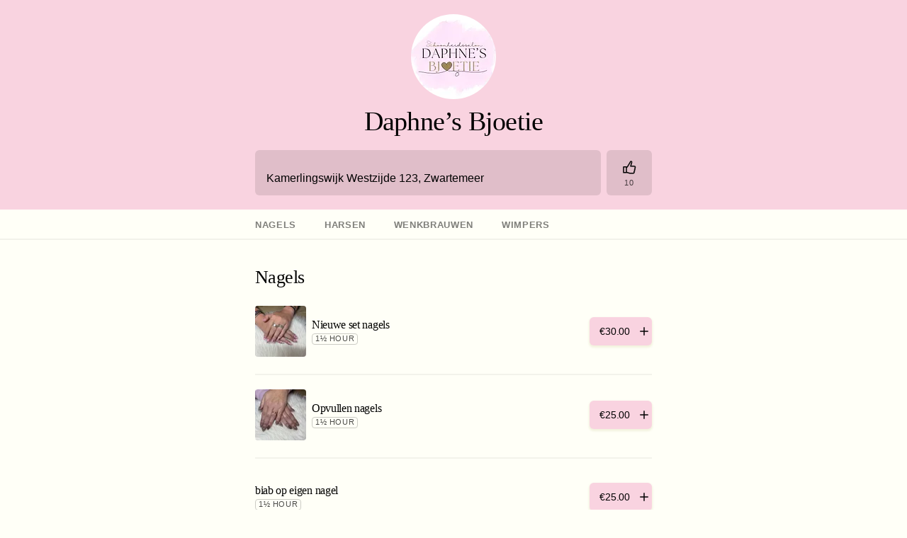

--- FILE ---
content_type: text/html; charset=utf-8
request_url: https://vev.co/daphnes-bjoetie-nl
body_size: 25949
content:
<!DOCTYPE html><html lang="en"><head><meta charSet="utf-8" data-next-head=""/><meta name="viewport" content="width=device-width, initial-scale=1, maximum-scale=1" class="jsx-9024d1a2a631e0be" data-next-head=""/><link rel="preload" as="font" href="https://customer-web-assets.oopen.cloud/fonts/Sohne/sohne-n700-corrected.woff2" crossorigin="anonymous" data-next-head=""/><link rel="preload" as="font" href="https://customer-web-assets.oopen.cloud/fonts/Sohne/sohne-n500-corrected.woff2" crossorigin="anonymous" data-next-head=""/><link rel="preload" as="font" href="https://customer-web-assets.oopen.cloud/fonts/Sohne/sohne-n400-corrected.woff2" crossorigin="anonymous" data-next-head=""/><link rel="preload" as="font" href="https://customer-web-assets.oopen.cloud/fonts/Sohne/sohne-n600-corrected.woff2" crossorigin="anonymous" data-next-head=""/><style data-next-head="">
          @font-face {
            font-family: 'Sohne'; /* font: Sohne-Buch */
            font-weight: 400;
            font-style: normal;
            src: url('https://customer-web-assets.oopen.cloud/fonts/Sohne/sohne-n400-corrected.woff2') format('woff2'),
            url('https://customer-web-assets.oopen.cloud/fonts/Sohne/sohne-n400-corrected.woff') format('woff');
            font-display: fallback;
          }

          @font-face {
            font-family: 'Sohne'; /* font: Sohne-Kraftig */
            font-weight: 500;
            font-style: normal;
            src: url('https://customer-web-assets.oopen.cloud/fonts/Sohne/sohne-n500-corrected.woff2') format('woff2'),
            url('https://customer-web-assets.oopen.cloud/fonts/Sohne/sohne-n500-corrected.woff') format('woff');
            font-display: fallback;
          }

          @font-face {
            font-family: 'Sohne'; /* font: Sohne-Halbfett */
            font-weight: 600;
            font-style: normal;
            src: url('https://customer-web-assets.oopen.cloud/fonts/Sohne/sohne-n600-corrected.woff2') format('woff2'),
            url('https://customer-web-assets.oopen.cloud/fonts/Sohne/sohne-n600-corrected.woff') format('woff');
            font-display: fallback;
          }

          @font-face {
            font-family: 'Sohne'; /* font: Sohne-Dreiviertelfett */
            font-weight: 700;
            font-style: normal;
            src: url('https://customer-web-assets.oopen.cloud/fonts/Sohne/sohne-n700-corrected.woff2') format('woff2'),
            url('https://customer-web-assets.oopen.cloud/fonts/Sohne/sohne-n700-corrected.woff') format('woff');
            font-display: fallback;
          }

          @font-face {
            font-family: 'Sohne Mono'; /* font: SohneMono-Buch */
            font-weight: 400;
            font-style: normal;
            src: url('https://customer-web-assets.oopen.cloud/fonts/SohneMono/sohne-n400.woff2') format('woff2'),
            url('https://customer-web-assets.oopen.cloud/fonts/SohneMono/sohne-n400.woff') format('woff');
            font-display: fallback;
          }

          @font-face {
            font-family: 'Sohne Mono'; /* font: SohneMono-Kraftig */
            font-weight: 500;
            font-style: normal;
            src: url('https://customer-web-assets.oopen.cloud/fonts/SohneMono/sohne-n500.woff2') format('woff2'),
            url('https://customer-web-assets.oopen.cloud/fonts/SohneMono/sohne-n500.woff') format('woff');
            font-display: fallback;
          }

          @font-face {
            font-family: 'Libre Caslon';
            font-weight: 500;
            font-style: normal;
            src: url('https://customer-web-assets.oopen.cloud/fonts/LibreCaslon/LibreCaslonCondensed-Medium.woff2') format('woff2');
            font-display: fallback;
          }

          @font-face {
            font-family: 'Big Shoulders';
            font-weight: 900;
            font-style: normal;
            src: url('https://customer-web-assets.oopen.cloud/fonts/BigShoulders/BigShouldersDisplay-Black.woff2') format('woff2');
            font-display: fallback;
          }

          @font-face {
            font-family: 'Dancing Script';
            font-weight: 700;
            font-style: normal;
            src: url('https://customer-web-assets.oopen.cloud/fonts/DancingScript/DancingScript-Bold.woff2') format('woff2');
            font-display: fallback;
          }

          @font-face {
            font-family: 'Bricolage';
            font-weight: 800;
            font-style: normal;
            src: url('https://customer-web-assets.oopen.cloud/fonts/Bricolage/BricolageGrotesque-ExtraBold.woff2') format('woff2');
            font-display: fallback;
          }

          @font-face {
            font-family: 'Londrina';
            font-weight: 400;
            font-style: normal;
            src: url('https://customer-web-assets.oopen.cloud/fonts/Londrina/LondrinaSolid-Regular.woff2') format('woff2');
            font-display: fallback;
          }
        </style><script type="application/ld+json" data-next-head="">{"@context":"https://schema.org","@type":"LocalBusiness","name":"Daphne’s Bjoetie","address":{"@type":"PostalAddress","streetAddress":"Kamerlingswijk Westzijde 123","addressLocality":"Zwartemeer","postalCode":"7894 AP","addressCountry":"NL"},"url":"https://vev.co/daphnes-bjoetie-nl","aggregateRating":{"@type":"AggregateRating","ratingValue":"5.0","ratingCount":10,"reviewCount":10},"image":["https://user-images.oopen.cloud/_/el:1/w:1500/h:1251/rt:fill/plain/merchants/79c36d1f-e3af-4eb1-85df-f89da2bb5502/images/7067a799-97fd-4ce6-a166-1ede59e83504.jpeg"]}</script><link rel="preload" as="font" href="https://customer-web-assets.oopen.cloud/fonts/LibreCaslon/LibreCaslonCondensed-Medium.woff2" crossorigin="anonymous" data-next-head=""/><meta name="theme-color" content="#f9d3e0" data-next-head=""/><link rel="canonical" href="https://vev.co/daphnes-bjoetie-nl" data-next-head=""/><title data-next-head="">Daphne’s Bjoetie – Nagels, Harsen &amp; more – Zwartemeer</title><meta property="og:title" content="Daphne’s Bjoetie – Nagels, Harsen &amp; more – Zwartemeer" data-next-head=""/><meta name="description" content="Book an appointment with Daphne’s Bjoetie" data-next-head=""/><meta property="og:description" content="Book an appointment with Daphne’s Bjoetie" data-next-head=""/><meta property="og:image" content="https://user-images.oopen.cloud/_/el:1/w:1500/h:1251/rt:fill/plain/merchants/79c36d1f-e3af-4eb1-85df-f89da2bb5502/images/7067a799-97fd-4ce6-a166-1ede59e83504.jpeg" data-next-head=""/><meta property="og:image:width" content="1500" data-next-head=""/><meta property="og:image:height" content="1251" data-next-head=""/><meta property="og:image:alt" content="Daphne’s Bjoetie logo" data-next-head=""/><meta property="og:site_name" content="Vev" data-next-head=""/><meta property="og:url" content="https://vev.co/daphnes-bjoetie-nl" data-next-head=""/><meta property="og:type" content="website" data-next-head=""/><meta name="twitter:card" content="summary" data-next-head=""/><meta charSet="utf-8"/><link rel="icon" href="/favicon.ico"/><link rel="icon" href="/favicon.svg" type="image/svg+xml"/><link rel="apple-touch-icon" href="/apple-touch-icon.png" type="image/png"/><link rel="preconnect" href="https://api.vev.co" crossorigin="anonymous"/><noscript data-n-css=""></noscript><script defer="" crossorigin="anonymous" nomodule="" src="https://customer-web-assets.oopen.cloud/_next/static/chunks/polyfills-42372ed130431b0a.js"></script><script src="https://customer-web-assets.oopen.cloud/_next/static/chunks/webpack-6a170f857c9ec239.js" defer="" crossorigin="anonymous"></script><script src="https://customer-web-assets.oopen.cloud/_next/static/chunks/framework-c58b701e662e967e.js" defer="" crossorigin="anonymous"></script><script src="https://customer-web-assets.oopen.cloud/_next/static/chunks/main-728133e81546d1d1.js" defer="" crossorigin="anonymous"></script><script src="https://customer-web-assets.oopen.cloud/_next/static/chunks/pages/_app-69dfe2b057c9323a.js" defer="" crossorigin="anonymous"></script><script src="https://customer-web-assets.oopen.cloud/_next/static/chunks/5500-acb5a4ac90e595fe.js" defer="" crossorigin="anonymous"></script><script src="https://customer-web-assets.oopen.cloud/_next/static/chunks/801-14b36fc9bdb4ddf2.js" defer="" crossorigin="anonymous"></script><script src="https://customer-web-assets.oopen.cloud/_next/static/chunks/6200-3824fa61183deb53.js" defer="" crossorigin="anonymous"></script><script src="https://customer-web-assets.oopen.cloud/_next/static/chunks/372-f219122780a2ed9e.js" defer="" crossorigin="anonymous"></script><script src="https://customer-web-assets.oopen.cloud/_next/static/chunks/3124-23ad8abf26fcc227.js" defer="" crossorigin="anonymous"></script><script src="https://customer-web-assets.oopen.cloud/_next/static/chunks/8793-b4199ab14c17cd3b.js" defer="" crossorigin="anonymous"></script><script src="https://customer-web-assets.oopen.cloud/_next/static/chunks/8248-5d2dbb18bc72993a.js" defer="" crossorigin="anonymous"></script><script src="https://customer-web-assets.oopen.cloud/_next/static/chunks/2362-3710470b70aed871.js" defer="" crossorigin="anonymous"></script><script src="https://customer-web-assets.oopen.cloud/_next/static/chunks/4567-30b97aeaeaa924bb.js" defer="" crossorigin="anonymous"></script><script src="https://customer-web-assets.oopen.cloud/_next/static/chunks/8888-3dd09f576953c920.js" defer="" crossorigin="anonymous"></script><script src="https://customer-web-assets.oopen.cloud/_next/static/chunks/6556-dd9df0d100f2a2cf.js" defer="" crossorigin="anonymous"></script><script src="https://customer-web-assets.oopen.cloud/_next/static/chunks/9382-51cac1c60f9a5cdf.js" defer="" crossorigin="anonymous"></script><script src="https://customer-web-assets.oopen.cloud/_next/static/chunks/8917-898848a5da2dfe08.js" defer="" crossorigin="anonymous"></script><script src="https://customer-web-assets.oopen.cloud/_next/static/chunks/pages/%5BlocationSlug%5D/%5B%5B...path%5D%5D-ff603602a3d54ae9.js" defer="" crossorigin="anonymous"></script><script src="https://customer-web-assets.oopen.cloud/_next/static/eFck5bJFklaNT-lpwvT-q/_buildManifest.js" defer="" crossorigin="anonymous"></script><script src="https://customer-web-assets.oopen.cloud/_next/static/eFck5bJFklaNT-lpwvT-q/_ssgManifest.js" defer="" crossorigin="anonymous"></script><style id="__jsx-9024d1a2a631e0be">div#__next{height:100%}</style><style data-styled="" data-styled-version="6.1.15">html{font-size:62.5%;height:100%;}/*!sc*/
body{font-family:Sohne,sans-serif;font-weight:400;font-size:1.7rem;height:100%;}/*!sc*/
*{box-sizing:border-box;margin:0;padding:0;-webkit-font-smoothing:antialiased;-moz-osx-font-smoothing:grayscale;-webkit-tap-highlight-color:transparent;}/*!sc*/
data-styled.g1[id="sc-global-epcKuV1"]{content:"sc-global-epcKuV1,"}/*!sc*/
body{background-color:#FFFFFF;}/*!sc*/
data-styled.g2[id="sc-global-jNvjqA1"]{content:"sc-global-jNvjqA1,"}/*!sc*/
html{line-height:1.15;-webkit-text-size-adjust:100%;-moz-text-size-adjust:100%;-ms-text-size-adjust:100%;text-size-adjust:100%;}/*!sc*/
body{margin:0;}/*!sc*/
main{display:block;}/*!sc*/
h1{font-size:2em;margin:0;}/*!sc*/
hr{box-sizing:content-box;height:0;overflow:visible;}/*!sc*/
pre{font-family:monospace;font-size:1em;}/*!sc*/
a{background-color:transparent;color:inherit;-webkit-text-decoration:none;text-decoration:none;}/*!sc*/
abbr[title]{border-bottom:none;-webkit-text-decoration:underline;text-decoration:underline;-webkit-text-decoration:underline dotted;text-decoration:underline dotted;}/*!sc*/
b,strong{font-weight:bolder;}/*!sc*/
code,kbd,samp{font-family:monospace;font-size:1em;}/*!sc*/
small{font-size:80%;}/*!sc*/
sub,sup{font-size:75%;line-height:0;position:relative;vertical-align:baseline;}/*!sc*/
sub{bottom:-0.25em;}/*!sc*/
sup{top:-0.5em;}/*!sc*/
img{border-style:none;}/*!sc*/
button,input,optgroup,select,textarea{font-family:inherit;font-size:100%;line-height:1.15;margin:0;}/*!sc*/
button,input{overflow:visible;}/*!sc*/
button,select{text-transform:none;}/*!sc*/
button{box-shadow:none;border:none;}/*!sc*/
button,[type="button"],[type="reset"],[type="submit"]{-webkit-appearance:button;-moz-appearance:button;-ms-appearance:button;appearance:button;}/*!sc*/
button::-moz-focus-inner,[type="button"]::-moz-focus-inner,[type="reset"]::-moz-focus-inner,[type="submit"]::-moz-focus-inner{border-style:none;padding:0;}/*!sc*/
button:-moz-focusring,[type="button"]:-moz-focusring,[type="reset"]:-moz-focusring,[type="submit"]:-moz-focusring{outline:1px dotted ButtonText;}/*!sc*/
fieldset{padding:0.35em 0.75em 0.625em;}/*!sc*/
legend{box-sizing:border-box;color:inherit;display:table;max-width:100%;padding:0;white-space:normal;}/*!sc*/
progress{vertical-align:baseline;}/*!sc*/
textarea{overflow:auto;}/*!sc*/
[type="checkbox"],[type="radio"]{box-sizing:border-box;padding:0;}/*!sc*/
[type="number"]::-webkit-inner-spin-button,[type="number"]::-webkit-outer-spin-button{height:auto;}/*!sc*/
[type="search"]{-webkit-appearance:textfield;-moz-appearance:textfield;-ms-appearance:textfield;appearance:textfield;outline-offset:-2px;}/*!sc*/
[type="search"]::-webkit-search-decoration{-webkit-appearance:none;-moz-appearance:none;-ms-appearance:none;appearance:none;}/*!sc*/
::-webkit-file-upload-button{-webkit-appearance:button;-moz-appearance:button;-ms-appearance:button;appearance:button;font:inherit;}/*!sc*/
details{display:block;}/*!sc*/
summary{display:list-item;}/*!sc*/
template{display:none;}/*!sc*/
[hidden]{display:none;}/*!sc*/
ul{margin:0;}/*!sc*/
data-styled.g3[id="sc-global-fYzgRU1"]{content:"sc-global-fYzgRU1,"}/*!sc*/
.hUjvjb{font-family:Sohne,sans-serif;font-weight:400;font-size:1.2rem;line-height:calc(14 / 12);color:#000000;text-align:left;text-wrap:pretty;}/*!sc*/
.fbVwBS{font-family:Sohne,sans-serif;font-weight:500;font-size:1.6rem;line-height:calc(18 / 16);color:#000000;text-align:left;text-wrap:pretty;}/*!sc*/
.fPbCGN{font-family:Sohne,sans-serif;font-weight:400;font-size:1.4rem;line-height:calc(16 / 14);color:#000000;text-align:left;text-wrap:pretty;}/*!sc*/
data-styled.g15[id="sc-1w60f03-0"]{content:"hUjvjb,fbVwBS,fPbCGN,"}/*!sc*/
.hXPBxH{font-family:Sohne,sans-serif;font-weight:500;font-size:1.1rem;line-height:1;color:#000000;letter-spacing:0.05em;text-transform:uppercase;text-wrap:pretty;}/*!sc*/
.kNCKzi{font-family:Sohne,sans-serif;font-weight:600;font-size:1.3rem;line-height:1;color:#000000;letter-spacing:0.05em;text-transform:uppercase;text-wrap:pretty;}/*!sc*/
data-styled.g17[id="sc-1maaqke-0"]{content:"hXPBxH,kNCKzi,"}/*!sc*/
.dZdNWW{font-family:Libre Caslon,serif;font-weight:500;font-size:2.5850000000000004rem;letter-spacing:-0.02em;line-height:1;color:#000000;text-wrap:pretty;}/*!sc*/
data-styled.g18[id="sc-s7r2bs-0"]{content:"dZdNWW,"}/*!sc*/
.kPfmMp{font-family:Libre Caslon,serif;font-weight:500;font-size:3.7600000000000002rem;letter-spacing:-0.02em;line-height:1;color:#000000;text-wrap:pretty;}/*!sc*/
data-styled.g19[id="sc-19i73lu-0"]{content:"kPfmMp,"}/*!sc*/
.iaCVXU{white-space:nowrap;overflow:hidden;text-overflow:ellipsis;padding:0.5rem 0;}/*!sc*/
data-styled.g22[id="sc-ki6u6g-0"]{content:"iaCVXU,"}/*!sc*/
.bshNnA{font-family:Sohne,sans-serif;font-weight:500;width:100%;border-radius:0.6rem;display:-webkit-box;display:-webkit-flex;display:-ms-flexbox;display:flex;-webkit-box-pack:center;-ms-flex-pack:center;-webkit-justify-content:center;justify-content:center;-webkit-align-items:center;-webkit-box-align:center;-ms-flex-align:center;align-items:center;border:none;cursor:pointer;max-width:31.2rem;color:#000000;background-color:rgba(0,0,0,0.1);box-shadow:none;-webkit-transition:background-color 300ms,box-shadow 300ms,color 300ms;transition:background-color 300ms,box-shadow 300ms,color 300ms;}/*!sc*/
.bshNnA:focus{outline:none;}/*!sc*/
.bshNnA:hover{background-color:rgba(0,0,0,0.15);}/*!sc*/
.bshNnA:active{background-color:rgba(0,0,0,0.2);}/*!sc*/
.bshNnA:focus-visible{outline:none;background-color:rgba(0,0,0,0.2);box-shadow:0px 0px 0px 2.5px rgba(0,0,0,0.15),inset 0px 0px 0px 2px #000000;}/*!sc*/
.bshNnA:disabled{box-shadow:none;opacity:0.3;cursor:auto;}/*!sc*/
.eDYMsC{font-family:Sohne,sans-serif;font-weight:500;width:100%;border-radius:0.6rem;display:-webkit-box;display:-webkit-flex;display:-ms-flexbox;display:flex;-webkit-box-pack:center;-ms-flex-pack:center;-webkit-justify-content:center;justify-content:center;-webkit-align-items:center;-webkit-box-align:center;-ms-flex-align:center;align-items:center;border:none;cursor:pointer;max-width:31.2rem;color:#000000;background-color:#f9d3e0;box-shadow:0px 2px 3px 1px rgba(125,125,0,0.1);-webkit-transition:background-color 300ms,box-shadow 300ms,color 300ms;transition:background-color 300ms,box-shadow 300ms,color 300ms;}/*!sc*/
.eDYMsC:focus{outline:none;}/*!sc*/
.eDYMsC:hover{background:linear-gradient(0deg,rgba(255,255,247,0.1),rgba(255,255,247,0.1)),#f9d3e0;box-shadow:0px 2px 3px 1px rgba(125,125,0,0.15);}/*!sc*/
.eDYMsC:active{background:linear-gradient(0deg,rgba(255,255,247,0.2),rgba(255,255,247,0.2)),#f9d3e0;box-shadow:0px 0.5px 2px 1px rgba(125,125,0,0.15);}/*!sc*/
.eDYMsC:focus-visible{outline:none;box-shadow:0px 0px 0px 2.5px rgba(249,211,224,0.15),0px 4px 4px rgba(0,0,0,0.25),inset 0px 0px 0px 2px #ed79a1;}/*!sc*/
.eDYMsC:disabled{box-shadow:none;opacity:0.3;background-color:#7f7f7b;color:#f2f2ea;cursor:auto;}/*!sc*/
.bSFDNi{font-family:Sohne,sans-serif;font-weight:500;width:100%;border-radius:0.6rem;display:-webkit-box;display:-webkit-flex;display:-ms-flexbox;display:flex;-webkit-box-pack:center;-ms-flex-pack:center;-webkit-justify-content:center;justify-content:center;-webkit-align-items:center;-webkit-box-align:center;-ms-flex-align:center;align-items:center;border:none;cursor:pointer;max-width:31.2rem;background-color:transparent;color:#ed79a1;box-shadow:none;-webkit-transition:background-color 300ms,box-shadow 300ms,color 300ms;transition:background-color 300ms,box-shadow 300ms,color 300ms;}/*!sc*/
.bSFDNi:focus{outline:none;}/*!sc*/
.bSFDNi:hover{color:#e17298;}/*!sc*/
.bSFDNi:active{color:#d56c90;}/*!sc*/
.bSFDNi:focus-visible{outline:none;color:#e17298;box-shadow:0px 3px 3px 1px rgba(0,0,0,0.15),0px 0px 0px 2.5px rgba(237,121,161,0.15),inset 0px 0px 0px 2px #ed79a1;}/*!sc*/
.bSFDNi:disabled{box-shadow:none;opacity:0.3;color:#7f7f7b;cursor:auto;}/*!sc*/
data-styled.g27[id="sc-1rmlg96-0"]{content:"bshNnA,eDYMsC,bSFDNi,"}/*!sc*/
.exeaGn{font-size:1.8rem;line-height:calc(20 / 18);height:4.8rem;padding:1.2rem 2rem;}/*!sc*/
data-styled.g28[id="sc-1rmlg96-1"]{content:"exeaGn,"}/*!sc*/
.kpqjHQ{font-size:1.6rem;line-height:1;height:4.0rem;padding:0.8rem 2rem;}/*!sc*/
data-styled.g29[id="sc-1rmlg96-2"]{content:"kpqjHQ,"}/*!sc*/
.knmyYN{font-size:1.3rem;line-height:calc(14 / 13);height:3.6rem;padding:1rem 2rem;}/*!sc*/
data-styled.g30[id="sc-1rmlg96-3"]{content:"knmyYN,"}/*!sc*/
.eeZtLK{position:relative;border-radius:0.6rem;font-size:1.6rem;line-height:1;max-width:31.2rem;font-family:Sohne,sans-serif;font-weight:500;height:2.4rem;background:none;color:#000000;cursor:pointer;display:-webkit-box;display:-webkit-flex;display:-ms-flexbox;display:flex;-webkit-align-items:center;-webkit-box-align:center;-ms-flex-align:center;align-items:center;-webkit-transition:color 300ms;transition:color 300ms;}/*!sc*/
.eeZtLK:focus{outline:none;}/*!sc*/
.eeZtLK:focus-visible{outline:none;color:#000;}/*!sc*/
.eeZtLK:focus-visible:after{content:'';height:100%;position:absolute;left:-0.5rem;right:-0.5rem;border-radius:0.6rem;box-shadow:0px 0px 0px 2.5px rgba(0,0,0,0.15),0px 4px 3px rgba(125,125,0,0.3),inset 0px 0px 0px 2px rgba(0,0,0,0.5);}/*!sc*/
.eeZtLK:hover{color:#000;}/*!sc*/
.eeZtLK:active{color:#000;}/*!sc*/
.eeZtLK:disabled{box-shadow:none;opacity:0.4;color:#7f7f7b;cursor:auto;}/*!sc*/
data-styled.g31[id="sc-q4qw75-0"]{content:"eeZtLK,"}/*!sc*/
.izCGxQ{position:relative;top:0.2rem;}/*!sc*/
data-styled.g32[id="sc-q4qw75-1"]{content:"izCGxQ,"}/*!sc*/
.gbVhed{margin-left:0.5rem;padding:0.4rem 0;white-space:nowrap;overflow:hidden;text-overflow:ellipsis;}/*!sc*/
data-styled.g33[id="sc-q4qw75-2"]{content:"gbVhed,"}/*!sc*/
.haaEoC{margin:0 2rem;height:0.2rem;border:none;background-color:#000000;opacity:0.05;-webkit-transition:opacity 300ms;transition:opacity 300ms;}/*!sc*/
.kaGsHO{margin:0;height:0.2rem;border:none;background-color:#000000;opacity:0.05;-webkit-transition:opacity 300ms;transition:opacity 300ms;}/*!sc*/
data-styled.g37[id="sc-uk00p0-0"]{content:"haaEoC,kaGsHO,"}/*!sc*/
.YpCBO{padding-bottom:0rem;-webkit-transition:padding-bottom 200ms;transition:padding-bottom 200ms;}/*!sc*/
data-styled.g172[id="sc-3fc1b72c-0"]{content:"YpCBO,"}/*!sc*/
.glbJWK{max-width:60rem;margin:0 auto;}/*!sc*/
data-styled.g173[id="sc-f6a31c55-0"]{content:"glbJWK,"}/*!sc*/
.cAwBfg{position:fixed;top:0;right:0;width:100%;pointer-events:none;z-index:10000;padding:1.6rem;}/*!sc*/
.cAwBfg div{margin-bottom:2rem;}/*!sc*/
.cAwBfg div:last-child{margin-bottom:0;}/*!sc*/
@media (min-width:500px){.cAwBfg{max-width:39.2rem;}}/*!sc*/
data-styled.g174[id="sc-9fa63dd-0"]{content:"cAwBfg,"}/*!sc*/
.cEPYFa{height:8px;}/*!sc*/
data-styled.g176[id="sc-8d7c59-0"]{content:"cEPYFa,"}/*!sc*/
.chwMAp{background:#f9d3e0;}/*!sc*/
data-styled.g187[id="sc-6eaa1837-0"]{content:"chwMAp,"}/*!sc*/
.bYlQEz{padding:0;min-height:6.4rem;height:initial;max-width:initial;}/*!sc*/
.bYlQEz span{padding:0;width:100%;white-space:initial;overflow:initial;text-overflow:initial;}/*!sc*/
data-styled.g191[id="sc-d43b03ca-0"]{content:"bYlQEz,"}/*!sc*/
.jFdjTE{cursor:initial;}/*!sc*/
.jFdjTE:hover{background-color:rgba(0,0,0,0.1);}/*!sc*/
data-styled.g192[id="sc-d43b03ca-1"]{content:"jFdjTE,"}/*!sc*/
.bJiXas{max-width:initial;min-height:6.4rem;height:100%;padding:0.5rem;}/*!sc*/
data-styled.g193[id="sc-886f677f-0"]{content:"bJiXas,"}/*!sc*/
.jIUMoQ{color:inherit;opacity:0.7;white-space:inherit;overflow:inherit;text-overflow:inherit;text-align:center;}/*!sc*/
data-styled.g194[id="sc-886f677f-1"]{content:"jIUMoQ,"}/*!sc*/
.deuUAz{display:-ms-grid;display:grid;gap:0.8rem;-ms-grid-columns:1fr 6.4rem;grid-template-columns:1fr 6.4rem;margin-top:1rem;}/*!sc*/
data-styled.g195[id="sc-7125de27-0"]{content:"deuUAz,"}/*!sc*/
.fjziqY{display:-webkit-box;display:-webkit-flex;display:-ms-flexbox;display:flex;-webkit-flex-direction:column;-ms-flex-direction:column;flex-direction:column;-webkit-box-pack:center;-ms-flex-pack:center;-webkit-justify-content:center;justify-content:center;padding:1.2rem 1.6rem;}/*!sc*/
data-styled.g196[id="sc-7125de27-1"]{content:"fjziqY,"}/*!sc*/
.bnHhgt{color:inherit;min-height:1.4rem;margin-bottom:0.2rem;}/*!sc*/
data-styled.g197[id="sc-7125de27-2"]{content:"bnHhgt,"}/*!sc*/
.fZFguP{color:inherit;}/*!sc*/
data-styled.g198[id="sc-7125de27-3"]{content:"fZFguP,"}/*!sc*/
.bRIUWH{width:100%;padding-bottom:2rem;color:#000000;}/*!sc*/
data-styled.g210[id="sc-d1364b4e-0"]{content:"bRIUWH,"}/*!sc*/
.cLzkBF{padding:0 2rem;}/*!sc*/
data-styled.g212[id="sc-d1364b4e-2"]{content:"cLzkBF,"}/*!sc*/
.jPEdzl{display:-webkit-box;display:-webkit-flex;display:-ms-flexbox;display:flex;-webkit-flex-direction:column;-ms-flex-direction:column;flex-direction:column;-webkit-align-items:center;-webkit-box-align:center;-ms-flex-align:center;align-items:center;padding-top:2rem;position:relative;}/*!sc*/
data-styled.g214[id="sc-d1364b4e-4"]{content:"jPEdzl,"}/*!sc*/
.fiawkM{-webkit-box-pack:center;-ms-flex-pack:center;-webkit-justify-content:center;justify-content:center;padding-bottom:1.2rem;min-height:20rem;padding-top:2rem;}/*!sc*/
data-styled.g215[id="sc-d1364b4e-5"]{content:"fiawkM,"}/*!sc*/
.RfJCJ{width:12rem;height:12rem;display:-webkit-box;display:-webkit-flex;display:-ms-flexbox;display:flex;-webkit-box-pack:center;-ms-flex-pack:center;-webkit-justify-content:center;justify-content:center;-webkit-align-items:center;-webkit-box-align:center;-ms-flex-align:center;align-items:center;border-radius:50%;z-index:2;margin-bottom:1.3rem;overflow:hidden;}/*!sc*/
data-styled.g217[id="sc-d1364b4e-7"]{content:"RfJCJ,"}/*!sc*/
.csPYXd{color:inherit;text-align:center;}/*!sc*/
data-styled.g218[id="sc-d1364b4e-8"]{content:"csPYXd,"}/*!sc*/
.htShlc{background-color:#fffff7;-webkit-transition:background-color 300ms;transition:background-color 300ms;min-height:100%;}/*!sc*/
data-styled.g222[id="sc-7978b48d-0"]{content:"htShlc,"}/*!sc*/
.uXtPa{height:6.4rem;padding:0 2rem;position:relative;display:-webkit-box;display:-webkit-flex;display:-ms-flexbox;display:flex;-webkit-align-items:center;-webkit-box-align:center;-ms-flex-align:center;align-items:center;-webkit-box-pack:justify;-webkit-justify-content:space-between;justify-content:space-between;margin-top:0.8rem;margin-bottom:0.8rem;}/*!sc*/
data-styled.g233[id="sc-bf9f999-0"]{content:"uXtPa,"}/*!sc*/
.gMiDFk{-webkit-box-flex:1;-webkit-flex-grow:1;-ms-flex-positive:1;flex-grow:1;max-width:unset;padding:0.8rem 1.7rem 1rem 0;min-height:4.8rem;}/*!sc*/
.gMiDFk >div:last-child{width:100%;}/*!sc*/
data-styled.g234[id="sc-bf9f999-1"]{content:"gMiDFk,"}/*!sc*/
.jpBWaJ{position:absolute;top:2.2rem;right:2rem;color:#7f7f7b;}/*!sc*/
data-styled.g235[id="sc-bf9f999-2"]{content:"jpBWaJ,"}/*!sc*/
.fSyvss{width:100%;display:-webkit-box;display:-webkit-flex;display:-ms-flexbox;display:flex;-webkit-box-pack:justify;-webkit-justify-content:space-between;justify-content:space-between;gap:0.8rem;padding-left:0.3rem;}/*!sc*/
data-styled.g236[id="sc-bf9f999-3"]{content:"fSyvss,"}/*!sc*/
.dQCnXJ{-webkit-flex-shrink:0;-ms-flex-negative:0;flex-shrink:0;color:#7f7f7b;}/*!sc*/
data-styled.g237[id="sc-bf9f999-4"]{content:"dQCnXJ,"}/*!sc*/
.leanPT{box-shadow:inset 0px -2px 0px rgba(0,0,0,0.05);background-color:#fffff7;-webkit-transition:background 300ms;transition:background 300ms;position:-webkit-sticky;position:sticky;top:0;z-index:50;}/*!sc*/
data-styled.g253[id="sc-b6130076-0"]{content:"leanPT,"}/*!sc*/
.geAFRU{overflow-x:auto;white-space:nowrap;scrollbar-width:none;}/*!sc*/
.geAFRU::-webkit-scrollbar{display:none;}/*!sc*/
data-styled.g254[id="sc-b6130076-1"]{content:"geAFRU,"}/*!sc*/
.jrbHUO{padding:1.5rem 2rem;background:none;cursor:pointer;-webkit-transition:color 300ms,box-shadow 300ms;transition:color 300ms,box-shadow 300ms;color:#7f7f7b;box-shadow:none;}/*!sc*/
.jrbHUO:hover{color:#7c7c78;box-shadow:inset 0px -2px 0px #7c7c78;}/*!sc*/
data-styled.g255[id="sc-b6130076-2"]{content:"jrbHUO,"}/*!sc*/
.byceWc{display:inline-block;color:#4c4c4a;background-color:rgba(0,0,0,0.1);border:1.25px solid transparent;border-radius:0.4rem;padding:0 0.4rem;height:1.6rem;line-height:calc(13.5/11);padding-top:0.1rem;}/*!sc*/
@supports selector(:-moz-is-html){.byceWc{padding-top:0;}}/*!sc*/
@supports (not (-webkit-hyphens:none)) and (not (-moz-appearance:none)) and (list-style-type:'*'){.byceWc{padding-top:0;}}/*!sc*/
@supports (-webkit-touch-callout:none){.byceWc{padding-top:0;}}/*!sc*/
data-styled.g281[id="sc-9ebad73d-0"]{content:"byceWc,"}/*!sc*/
.liJDGk{background:transparent;color:#4c4c4a;border-color:#ccccc5;}/*!sc*/
data-styled.g282[id="sc-7e83bb40-0"]{content:"liJDGk,"}/*!sc*/
.fzbYzS{min-width:8.8rem;width:-webkit-fit-content;width:-moz-fit-content;width:fit-content;padding:0;display:-webkit-box;display:-webkit-flex;display:-ms-flexbox;display:flex;-webkit-box-pack:justify;-webkit-justify-content:space-between;justify-content:space-between;font-size:1.4rem;line-height:calc(16 / 14);letter-spacing:-0.02em;}/*!sc*/
.fzbYzS >span{padding:0;width:100%;display:-webkit-box;display:-webkit-flex;display:-ms-flexbox;display:flex;}/*!sc*/
data-styled.g289[id="sc-6c230a89-0"]{content:"fzbYzS,"}/*!sc*/
.iWGkxM{-webkit-box-flex:1;-webkit-flex-grow:1;-ms-flex-positive:1;flex-grow:1;padding:0 0.2rem;}/*!sc*/
data-styled.g290[id="sc-6c230a89-1"]{content:"iWGkxM,"}/*!sc*/
.djOlRx{-webkit-flex-shrink:0;-ms-flex-negative:0;flex-shrink:0;padding-right:0.5rem;display:-webkit-box;display:-webkit-flex;display:-ms-flexbox;display:flex;-webkit-align-items:center;-webkit-box-align:center;-ms-flex-align:center;align-items:center;}/*!sc*/
data-styled.g292[id="sc-6c230a89-3"]{content:"djOlRx,"}/*!sc*/
.gFwSPS{width:-webkit-fit-content;width:-moz-fit-content;width:fit-content;padding:1.4rem 0;position:relative;}/*!sc*/
data-styled.g293[id="sc-d88b3a56-0"]{content:"gFwSPS,"}/*!sc*/
.eEWdhJ{max-height:5.2rem;overflow-y:hidden;}/*!sc*/
data-styled.g295[id="sc-4846b2aa-0"]{content:"eEWdhJ,"}/*!sc*/
.iRzkOI{font-size:1.6rem;line-height:calc(17 / 16);overflow-wrap:break-word;display:-webkit-box;-webkit-line-clamp:3;-webkit-box-orient:vertical;overflow:hidden;padding-bottom:0.1rem;}/*!sc*/
.ctoYot{font-size:2.2rem;line-height:1;overflow-wrap:break-word;padding-bottom:0.1rem;}/*!sc*/
data-styled.g296[id="sc-4846b2aa-1"]{content:"iRzkOI,ctoYot,"}/*!sc*/
.hYwLIT{color:#4c4c4a;font-size:1.4rem;line-height:calc(16 / 14);display:-webkit-box;-webkit-line-clamp:0;-webkit-box-orient:vertical;overflow:hidden;padding-bottom:0.1rem;}/*!sc*/
.kSFVfL{color:#4c4c4a;font-size:1.5rem;line-height:calc(20 / 15);}/*!sc*/
data-styled.g297[id="sc-4846b2aa-2"]{content:"hYwLIT,kSFVfL,"}/*!sc*/
.qDIcF{position:relative;}/*!sc*/
data-styled.g298[id="sc-42addda2-0"]{content:"qDIcF,"}/*!sc*/
.lgxlBP{display:block;width:7.2rem;height:7.2rem;object-fit:cover;border-radius:0.4rem;}/*!sc*/
data-styled.g299[id="sc-42addda2-1"]{content:"lgxlBP,"}/*!sc*/
.ewJGDF{padding:0 2rem 0.8rem;}/*!sc*/
data-styled.g309[id="sc-8bafd9a0-0"]{content:"ewJGDF,"}/*!sc*/
.coNvPt{padding-top:4rem;padding-bottom:4rem;display:-ms-grid;display:grid;-ms-grid-row-gap:4.4rem;grid-row-gap:4.4rem;}/*!sc*/
data-styled.g311[id="sc-dcad7df0-0"]{content:"coNvPt,"}/*!sc*/
.frmNgV{display:-webkit-box;display:-webkit-flex;display:-ms-flexbox;display:flex;-webkit-box-pack:center;-ms-flex-pack:center;-webkit-justify-content:center;justify-content:center;-webkit-align-items:center;-webkit-box-align:center;-ms-flex-align:center;align-items:center;-webkit-flex-direction:column;-ms-flex-direction:column;flex-direction:column;padding-top:3.2rem;padding-bottom:3.2rem;}/*!sc*/
data-styled.g336[id="sc-45768c24-0"]{content:"frmNgV,"}/*!sc*/
.izlOxy{padding:0.2rem 1.2rem;width:initial;}/*!sc*/
.izlOxy span{height:100%;padding:0.2rem 0;}/*!sc*/
data-styled.g337[id="sc-45768c24-1"]{content:"izlOxy,"}/*!sc*/
.lghkRm{position:relative;top:0.3rem;}/*!sc*/
data-styled.g338[id="sc-45768c24-2"]{content:"lghkRm,"}/*!sc*/
.dXeJAG{margin-top:0.4rem;margin-bottom:1.6rem;position:relative;z-index:1;max-width:100vw;}/*!sc*/
@media (min-width:601px){.dXeJAG{max-width:60rem;}}/*!sc*/
.dXeJAG::after{content:'';position:absolute;z-index:-1;bottom:0;border-radius:0.6rem;-webkit-transition:background-color 300ms,box-shadow 300ms,top 300ms,left 300ms,right 300ms;transition:background-color 300ms,box-shadow 300ms,top 300ms,left 300ms,right 300ms;}/*!sc*/
data-styled.g357[id="sc-41735673-0"]{content:"dXeJAG,"}/*!sc*/
.dSqQtx{overflow-y:hidden;}/*!sc*/
data-styled.g361[id="sc-c62643cc-0"]{content:"dSqQtx,"}/*!sc*/
.jgwGFC{min-height:9.6rem;padding:1.6rem 2rem 0.8rem;position:relative;}/*!sc*/
data-styled.g362[id="sc-c62643cc-1"]{content:"jgwGFC,"}/*!sc*/
.rFcWP{display:-webkit-box;display:-webkit-flex;display:-ms-flexbox;display:flex;-webkit-flex-direction:row;-ms-flex-direction:row;flex-direction:row;position:relative;}/*!sc*/
data-styled.g363[id="sc-c62643cc-2"]{content:"rFcWP,"}/*!sc*/
.gAEAVw{cursor:pointer;-webkit-flex-shrink:0;-ms-flex-negative:0;flex-shrink:0;}/*!sc*/
data-styled.g364[id="sc-c62643cc-3"]{content:"gAEAVw,"}/*!sc*/
.dpCMAX{cursor:pointer;padding-left:0.8rem;padding-right:0.8rem;-webkit-box-flex:1;-webkit-flex-grow:1;-ms-flex-positive:1;flex-grow:1;display:-webkit-box;display:-webkit-flex;display:-ms-flexbox;display:flex;-webkit-box-pack:center;-ms-flex-pack:center;-webkit-justify-content:center;justify-content:center;-webkit-flex-direction:column;-ms-flex-direction:column;flex-direction:column;max-width:calc(100% - 8.8rem - 7.2rem );}/*!sc*/
.dtvdTL{padding-left:0;padding-right:0.8rem;-webkit-box-flex:1;-webkit-flex-grow:1;-ms-flex-positive:1;flex-grow:1;display:-webkit-box;display:-webkit-flex;display:-ms-flexbox;display:flex;-webkit-box-pack:center;-ms-flex-pack:center;-webkit-justify-content:center;justify-content:center;-webkit-flex-direction:column;-ms-flex-direction:column;flex-direction:column;max-width:calc(100% - 8.8rem);}/*!sc*/
data-styled.g365[id="sc-c62643cc-4"]{content:"dpCMAX,dtvdTL,"}/*!sc*/
.ijXiKK{display:-webkit-box;display:-webkit-flex;display:-ms-flexbox;display:flex;padding-top:0.3rem;position:relative;}/*!sc*/
data-styled.g366[id="sc-c62643cc-5"]{content:"ijXiKK,"}/*!sc*/
.hrXGzf{-webkit-flex-shrink:0;-ms-flex-negative:0;flex-shrink:0;display:-webkit-box;display:-webkit-flex;display:-ms-flexbox;display:flex;-webkit-align-items:center;-webkit-box-align:center;-ms-flex-align:center;align-items:center;}/*!sc*/
data-styled.g368[id="sc-c62643cc-7"]{content:"hrXGzf,"}/*!sc*/
.juholr{position:absolute;left:2rem;right:2rem;}/*!sc*/
data-styled.g370[id="sc-c62643cc-9"]{content:"juholr,"}/*!sc*/
.fBiFXa{position:absolute;top:0;left:2rem;right:2rem;opacity:0;pointer-events:none;}/*!sc*/
data-styled.g372[id="sc-c62643cc-11"]{content:"fBiFXa,"}/*!sc*/
body{background-color:#fffff7;}/*!sc*/
data-styled.g390[id="sc-global-jNvjqA2"]{content:"sc-global-jNvjqA2,"}/*!sc*/
</style></head><body><div id="__next"><div id="scroll-lock-negative-margin-element" style="height:100%" class="jsx-9024d1a2a631e0be"><div class="sc-7978b48d-0 htShlc"><div><div class="sc-3fc1b72c-0 YpCBO"><div class="sc-6eaa1837-0 chwMAp"></div><div class="sc-6eaa1837-0 chwMAp sc-d1364b4e-0 bRIUWH"><div class="sc-d1364b4e-4 sc-d1364b4e-5 jPEdzl fiawkM"><div class="sc-d1364b4e-7 RfJCJ"><img src="https://user-images.oopen.cloud/_/el:1/w:120/h:120/dpr:1/rt:fill/plain/merchants/79c36d1f-e3af-4eb1-85df-f89da2bb5502/images/7067a799-97fd-4ce6-a166-1ede59e83504.jpeg" srcSet="https://user-images.oopen.cloud/_/el:1/w:120/h:120/dpr:1/rt:fill/plain/merchants/79c36d1f-e3af-4eb1-85df-f89da2bb5502/images/7067a799-97fd-4ce6-a166-1ede59e83504.jpeg 1x, https://user-images.oopen.cloud/_/el:1/w:120/h:120/dpr:2/rt:fill/plain/merchants/79c36d1f-e3af-4eb1-85df-f89da2bb5502/images/7067a799-97fd-4ce6-a166-1ede59e83504.jpeg 2x, https://user-images.oopen.cloud/_/el:1/w:120/h:120/dpr:3/rt:fill/plain/merchants/79c36d1f-e3af-4eb1-85df-f89da2bb5502/images/7067a799-97fd-4ce6-a166-1ede59e83504.jpeg 3x" alt="" width="120" height="120"/></div><div class="sc-f6a31c55-0 glbJWK sc-d1364b4e-2 cLzkBF"><h1 class="sc-19i73lu-0 kPfmMp sc-d1364b4e-8 csPYXd">Daphne’s Bjoetie</h1></div></div><div class="sc-f6a31c55-0 glbJWK sc-d1364b4e-2 cLzkBF"><div class="sc-7125de27-0 deuUAz"><div class="sc-1rmlg96-0 sc-1rmlg96-1 bshNnA exeaGn sc-d43b03ca-0 sc-d43b03ca-1 bYlQEz jFdjTE"><span class="sc-ki6u6g-0 iaCVXU"><div class="sc-7125de27-1 fjziqY"><p class="sc-1w60f03-0 hUjvjb sc-7125de27-2 bnHhgt"></p><p class="sc-1w60f03-0 fbVwBS sc-7125de27-3 fZFguP">Kamerlingswijk Westzijde 123, Zwartemeer</p></div></span></div><a rel="nofollow" aria-label="Reviews" class="sc-1rmlg96-0 sc-1rmlg96-1 bshNnA exeaGn sc-886f677f-0 bJiXas" href="/daphnes-bjoetie-nl/reviews"><span class="sc-ki6u6g-0 iaCVXU"><svg xmlns="http://www.w3.org/2000/svg" width="24" height="24" fill="none"><path fill="currentColor" fill-rule="evenodd" d="M21.016 10.165a1.898 1.898 0 0 1-.35 2.489l.106.174a1.642 1.642 0 0 1-.548 2.257.142.142 0 0 0-.047.195 1.642 1.642 0 0 1-.548 2.257l-.124.076c.47.879.177 1.982-.685 2.507a3.033 3.033 0 0 1-1.58.444l-2.805-.001H13a.75.75 0 0 1-.216-.032l-4.192-1.258a.749.749 0 0 1-.592.29H4a.75.75 0 0 1-.75-.75v-8a.75.75 0 0 1 .75-.75h4c.249 0 .469.12.605.306.112-.079.208-.18.282-.3.581-.943 1.546-2.514 2.38-3.892.416-.69.798-1.329 1.082-1.817.142-.244.257-.446.338-.596a5.375 5.375 0 0 0 .104-.199c.128-.395.4-.736.727-.968.342-.241.8-.402 1.3-.33a1.841 1.841 0 0 1 1.553 2.129.74.74 0 0 1-.02.087l-1.348 4.58h3.959c.826 0 1.597.414 2.054 1.102ZM8.75 17.755l4.36 1.308h4.131c.282 0 .558-.077.799-.224a.393.393 0 0 0 .13-.54l-.024-.04a1.345 1.345 0 0 1 .449-1.848l.254-.155a.142.142 0 0 0 .047-.195 1.642 1.642 0 0 1 .548-2.257.142.142 0 0 0 .047-.195l-.187-.307a1.328 1.328 0 0 1 .36-1.767.398.398 0 0 0 .102-.54.966.966 0 0 0-.804-.432H14a.75.75 0 0 1-.72-.962l1.616-5.487a.341.341 0 0 0-.292-.362c-.049-.007-.127.004-.22.07a.444.444 0 0 0-.166.207c-.027.09-.072.181-.096.23a6.613 6.613 0 0 1-.118.224c-.091.168-.214.383-.359.632-.29.498-.677 1.145-1.095 1.837a546.408 546.408 0 0 1-2.387 3.904A2.538 2.538 0 0 1 8.75 11.95v5.804Zm-4 .307v-6.5h2.5v6.5h-2.5Z" clip-rule="evenodd"></path></svg><p class="sc-1maaqke-0 hXPBxH sc-886f677f-1 jIUMoQ">10</p></span></a></div></div></div><div><div class="sc-b6130076-0 leanPT"><div class="sc-f6a31c55-0 glbJWK sc-b6130076-1 geAFRU"><button class="sc-1maaqke-0 kNCKzi sc-b6130076-2 jrbHUO">Nagels</button><button class="sc-1maaqke-0 kNCKzi sc-b6130076-2 jrbHUO">Harsen</button><button class="sc-1maaqke-0 kNCKzi sc-b6130076-2 jrbHUO">Wenkbrauwen</button><button class="sc-1maaqke-0 kNCKzi sc-b6130076-2 jrbHUO">Wimpers</button></div></div><div class="sc-f6a31c55-0 glbJWK sc-dcad7df0-0 coNvPt"><div id="nagels"><header class="sc-8bafd9a0-0 ewJGDF"><h2 class="sc-s7r2bs-0 dZdNWW">Nagels</h2></header><div data-outside-click-trigger="close-product" class="sc-41735673-0 dXeJAG"><div class="sc-c62643cc-0 dSqQtx"><header class="sc-c62643cc-1 jgwGFC"><div class="sc-c62643cc-2 rFcWP"><div class="sc-c62643cc-3 gAEAVw"><div class="sc-42addda2-0 qDIcF"><img class="sc-42addda2-1 lgxlBP" src="https://user-images.oopen.cloud/_/el:1/w:80/h:80/dpr:1/rt:fill/g:obj/plain/merchants/79c36d1f-e3af-4eb1-85df-f89da2bb5502/product-images/ef47693a-3b14-43f3-b1ab-358cbb8b9a8f.jpeg" srcSet="https://user-images.oopen.cloud/_/el:1/w:80/h:80/dpr:1/rt:fill/g:obj/plain/merchants/79c36d1f-e3af-4eb1-85df-f89da2bb5502/product-images/ef47693a-3b14-43f3-b1ab-358cbb8b9a8f.jpeg 1x, https://user-images.oopen.cloud/_/el:1/w:80/h:80/dpr:2/rt:fill/g:obj/plain/merchants/79c36d1f-e3af-4eb1-85df-f89da2bb5502/product-images/ef47693a-3b14-43f3-b1ab-358cbb8b9a8f.jpeg 2x, https://user-images.oopen.cloud/_/el:1/w:80/h:80/dpr:3/rt:fill/g:obj/plain/merchants/79c36d1f-e3af-4eb1-85df-f89da2bb5502/product-images/ef47693a-3b14-43f3-b1ab-358cbb8b9a8f.jpeg 3x" alt="Nieuwe set nagels" loading="lazy" aria-hidden="false"/></div></div><div class="sc-c62643cc-4 dpCMAX"><div class="sc-4846b2aa-0 eEWdhJ"><h3 class="sc-s7r2bs-0 dZdNWW sc-4846b2aa-1 iRzkOI">Nieuwe set nagels</h3></div><div class="sc-c62643cc-5 ijXiKK"><span class="sc-1maaqke-0 hXPBxH sc-9ebad73d-0 byceWc sc-7e83bb40-0 liJDGk sc-c62643cc-13" aria-hidden="false">1½ hour</span></div></div><div class="sc-c62643cc-7 hrXGzf"><div aria-hidden="false" class="sc-d88b3a56-0 gFwSPS"><button aria-label="Add" class="sc-1rmlg96-0 sc-1rmlg96-2 eDYMsC kpqjHQ sc-6c230a89-0 fzbYzS"><span class="sc-ki6u6g-0 iaCVXU"><span class="sc-6c230a89-1 iWGkxM"><span>€</span><span>30</span><span>.</span><span>00</span></span><span class="sc-6c230a89-3 djOlRx"><svg width="12" height="12" fill="none" xmlns="http://www.w3.org/2000/svg"><path d="M6 1v10M11 6H1" stroke="currentColor" stroke-width="1.5" stroke-linecap="square" stroke-linejoin="round"></path></svg></span></span></button></div></div></div><div style="top:52px" class="sc-c62643cc-9 juholr"></div><div aria-hidden="true" class="sc-c62643cc-11 fBiFXa"><div class="sc-4846b2aa-0"><h3 class="sc-s7r2bs-0 dZdNWW sc-4846b2aa-1 ctoYot">Nieuwe set nagels</h3></div></div></header></div><div style="opacity:0;height:0px;overflow-y:hidden"><div></div></div></div><hr class="sc-uk00p0-0 haaEoC"/><div data-outside-click-trigger="close-product" class="sc-41735673-0 dXeJAG"><div class="sc-c62643cc-0 dSqQtx"><header class="sc-c62643cc-1 jgwGFC"><div class="sc-c62643cc-2 rFcWP"><div class="sc-c62643cc-3 gAEAVw"><div class="sc-42addda2-0 qDIcF"><img class="sc-42addda2-1 lgxlBP" src="https://user-images.oopen.cloud/_/el:1/w:80/h:80/dpr:1/rt:fill/g:obj/plain/merchants/79c36d1f-e3af-4eb1-85df-f89da2bb5502/product-images/87262bee-e829-4fb3-84e1-408ab750f1e4.jpeg" srcSet="https://user-images.oopen.cloud/_/el:1/w:80/h:80/dpr:1/rt:fill/g:obj/plain/merchants/79c36d1f-e3af-4eb1-85df-f89da2bb5502/product-images/87262bee-e829-4fb3-84e1-408ab750f1e4.jpeg 1x, https://user-images.oopen.cloud/_/el:1/w:80/h:80/dpr:2/rt:fill/g:obj/plain/merchants/79c36d1f-e3af-4eb1-85df-f89da2bb5502/product-images/87262bee-e829-4fb3-84e1-408ab750f1e4.jpeg 2x, https://user-images.oopen.cloud/_/el:1/w:80/h:80/dpr:3/rt:fill/g:obj/plain/merchants/79c36d1f-e3af-4eb1-85df-f89da2bb5502/product-images/87262bee-e829-4fb3-84e1-408ab750f1e4.jpeg 3x" alt="Opvullen nagels" loading="lazy" aria-hidden="false"/></div></div><div class="sc-c62643cc-4 dpCMAX"><div class="sc-4846b2aa-0 eEWdhJ"><h3 class="sc-s7r2bs-0 dZdNWW sc-4846b2aa-1 iRzkOI">Opvullen nagels</h3></div><div class="sc-c62643cc-5 ijXiKK"><span class="sc-1maaqke-0 hXPBxH sc-9ebad73d-0 byceWc sc-7e83bb40-0 liJDGk sc-c62643cc-13" aria-hidden="false">1½ hour</span></div></div><div class="sc-c62643cc-7 hrXGzf"><div aria-hidden="false" class="sc-d88b3a56-0 gFwSPS"><button aria-label="Add" class="sc-1rmlg96-0 sc-1rmlg96-2 eDYMsC kpqjHQ sc-6c230a89-0 fzbYzS"><span class="sc-ki6u6g-0 iaCVXU"><span class="sc-6c230a89-1 iWGkxM"><span>€</span><span>25</span><span>.</span><span>00</span></span><span class="sc-6c230a89-3 djOlRx"><svg width="12" height="12" fill="none" xmlns="http://www.w3.org/2000/svg"><path d="M6 1v10M11 6H1" stroke="currentColor" stroke-width="1.5" stroke-linecap="square" stroke-linejoin="round"></path></svg></span></span></button></div></div></div><div style="top:52px" class="sc-c62643cc-9 juholr"></div><div aria-hidden="true" class="sc-c62643cc-11 fBiFXa"><div class="sc-4846b2aa-0"><h3 class="sc-s7r2bs-0 dZdNWW sc-4846b2aa-1 ctoYot">Opvullen nagels</h3></div></div></header></div><div style="opacity:0;height:0px;overflow-y:hidden"><div></div></div></div><hr class="sc-uk00p0-0 haaEoC"/><div data-outside-click-trigger="close-product" class="sc-41735673-0 dXeJAG"><div class="sc-c62643cc-0 dSqQtx"><header class="sc-c62643cc-1 jgwGFC"><div class="sc-c62643cc-2 rFcWP"><div class="sc-c62643cc-4 dtvdTL"><div class="sc-4846b2aa-0 eEWdhJ"><h3 class="sc-s7r2bs-0 dZdNWW sc-4846b2aa-1 iRzkOI">biab op eigen nagel</h3></div><div class="sc-c62643cc-5 ijXiKK"><span class="sc-1maaqke-0 hXPBxH sc-9ebad73d-0 byceWc sc-7e83bb40-0 liJDGk sc-c62643cc-13" aria-hidden="false">1½ hour</span></div></div><div class="sc-c62643cc-7 hrXGzf"><div aria-hidden="false" class="sc-d88b3a56-0 gFwSPS"><button aria-label="Add" class="sc-1rmlg96-0 sc-1rmlg96-2 eDYMsC kpqjHQ sc-6c230a89-0 fzbYzS"><span class="sc-ki6u6g-0 iaCVXU"><span class="sc-6c230a89-1 iWGkxM"><span>€</span><span>25</span><span>.</span><span>00</span></span><span class="sc-6c230a89-3 djOlRx"><svg width="12" height="12" fill="none" xmlns="http://www.w3.org/2000/svg"><path d="M6 1v10M11 6H1" stroke="currentColor" stroke-width="1.5" stroke-linecap="square" stroke-linejoin="round"></path></svg></span></span></button></div></div></div><div style="top:43px" class="sc-c62643cc-9 juholr"></div><div aria-hidden="true" class="sc-c62643cc-11 fBiFXa"><div class="sc-4846b2aa-0"><h3 class="sc-s7r2bs-0 dZdNWW sc-4846b2aa-1 ctoYot">biab op eigen nagel</h3></div></div></header></div><div style="opacity:0;height:0px;overflow-y:hidden"><div></div></div></div><hr class="sc-uk00p0-0 haaEoC"/><div data-outside-click-trigger="close-product" class="sc-41735673-0 dXeJAG"><div class="sc-c62643cc-0 dSqQtx"><header class="sc-c62643cc-1 jgwGFC"><div class="sc-c62643cc-2 rFcWP"><div class="sc-c62643cc-4 dtvdTL"><div class="sc-4846b2aa-0 eEWdhJ"><h3 class="sc-s7r2bs-0 dZdNWW sc-4846b2aa-1 iRzkOI">gellak op de tenen</h3></div><div class="sc-c62643cc-5 ijXiKK"><span class="sc-1maaqke-0 hXPBxH sc-9ebad73d-0 byceWc sc-7e83bb40-0 liJDGk sc-c62643cc-13" aria-hidden="false">1 hour</span></div></div><div class="sc-c62643cc-7 hrXGzf"><div aria-hidden="false" class="sc-d88b3a56-0 gFwSPS"><button aria-label="Add" class="sc-1rmlg96-0 sc-1rmlg96-2 eDYMsC kpqjHQ sc-6c230a89-0 fzbYzS"><span class="sc-ki6u6g-0 iaCVXU"><span class="sc-6c230a89-1 iWGkxM"><span>€</span><span>25</span><span>.</span><span>00</span></span><span class="sc-6c230a89-3 djOlRx"><svg width="12" height="12" fill="none" xmlns="http://www.w3.org/2000/svg"><path d="M6 1v10M11 6H1" stroke="currentColor" stroke-width="1.5" stroke-linecap="square" stroke-linejoin="round"></path></svg></span></span></button></div></div></div><div style="top:43px" class="sc-c62643cc-9 juholr"></div><div aria-hidden="true" class="sc-c62643cc-11 fBiFXa"><div class="sc-4846b2aa-0"><h3 class="sc-s7r2bs-0 dZdNWW sc-4846b2aa-1 ctoYot">gellak op de tenen</h3></div></div></header></div><div style="opacity:0;height:0px;overflow-y:hidden"><div></div></div></div></div><div id="harsen"><header class="sc-8bafd9a0-0 ewJGDF"><h2 class="sc-s7r2bs-0 dZdNWW">Harsen</h2></header><div data-outside-click-trigger="close-product" class="sc-41735673-0 dXeJAG"><div class="sc-c62643cc-0 dSqQtx"><header class="sc-c62643cc-1 jgwGFC"><div class="sc-c62643cc-2 rFcWP"><div class="sc-c62643cc-4 dtvdTL"><div class="sc-4846b2aa-0 eEWdhJ"><h3 class="sc-s7r2bs-0 dZdNWW sc-4846b2aa-1 iRzkOI">Harsen kin + bovenlip</h3></div><div class="sc-c62643cc-5 ijXiKK"><span class="sc-1maaqke-0 hXPBxH sc-9ebad73d-0 byceWc sc-7e83bb40-0 liJDGk sc-c62643cc-13" aria-hidden="false">30 min</span></div></div><div class="sc-c62643cc-7 hrXGzf"><div aria-hidden="false" class="sc-d88b3a56-0 gFwSPS"><button aria-label="Add" class="sc-1rmlg96-0 sc-1rmlg96-2 eDYMsC kpqjHQ sc-6c230a89-0 fzbYzS"><span class="sc-ki6u6g-0 iaCVXU"><span class="sc-6c230a89-1 iWGkxM"><span>€</span><span>10</span><span>.</span><span>00</span></span><span class="sc-6c230a89-3 djOlRx"><svg width="12" height="12" fill="none" xmlns="http://www.w3.org/2000/svg"><path d="M6 1v10M11 6H1" stroke="currentColor" stroke-width="1.5" stroke-linecap="square" stroke-linejoin="round"></path></svg></span></span></button></div></div></div><div style="top:43px" class="sc-c62643cc-9 juholr"></div><div aria-hidden="true" class="sc-c62643cc-11 fBiFXa"><div class="sc-4846b2aa-0"><h3 class="sc-s7r2bs-0 dZdNWW sc-4846b2aa-1 ctoYot">Harsen kin + bovenlip</h3></div></div></header></div><div style="opacity:0;height:0px;overflow-y:hidden"><div></div></div></div><hr class="sc-uk00p0-0 haaEoC"/><div data-outside-click-trigger="close-product" class="sc-41735673-0 dXeJAG"><div class="sc-c62643cc-0 dSqQtx"><header class="sc-c62643cc-1 jgwGFC"><div class="sc-c62643cc-2 rFcWP"><div class="sc-c62643cc-4 dtvdTL"><div class="sc-4846b2aa-0 eEWdhJ"><h3 class="sc-s7r2bs-0 dZdNWW sc-4846b2aa-1 iRzkOI">Harsen bovenlip</h3></div><div class="sc-c62643cc-5 ijXiKK"><span class="sc-1maaqke-0 hXPBxH sc-9ebad73d-0 byceWc sc-7e83bb40-0 liJDGk sc-c62643cc-13" aria-hidden="false">15 min</span></div></div><div class="sc-c62643cc-7 hrXGzf"><div aria-hidden="false" class="sc-d88b3a56-0 gFwSPS"><button aria-label="Add" class="sc-1rmlg96-0 sc-1rmlg96-2 eDYMsC kpqjHQ sc-6c230a89-0 fzbYzS"><span class="sc-ki6u6g-0 iaCVXU"><span class="sc-6c230a89-1 iWGkxM"><span>€</span><span>6</span><span>.</span><span>00</span></span><span class="sc-6c230a89-3 djOlRx"><svg width="12" height="12" fill="none" xmlns="http://www.w3.org/2000/svg"><path d="M6 1v10M11 6H1" stroke="currentColor" stroke-width="1.5" stroke-linecap="square" stroke-linejoin="round"></path></svg></span></span></button></div></div></div><div style="top:43px" class="sc-c62643cc-9 juholr"></div><div aria-hidden="true" class="sc-c62643cc-11 fBiFXa"><div class="sc-4846b2aa-0"><h3 class="sc-s7r2bs-0 dZdNWW sc-4846b2aa-1 ctoYot">Harsen bovenlip</h3></div></div></header></div><div style="opacity:0;height:0px;overflow-y:hidden"><div></div></div></div><hr class="sc-uk00p0-0 haaEoC"/><div data-outside-click-trigger="close-product" class="sc-41735673-0 dXeJAG"><div class="sc-c62643cc-0 dSqQtx"><header class="sc-c62643cc-1 jgwGFC"><div class="sc-c62643cc-2 rFcWP"><div class="sc-c62643cc-4 dtvdTL"><div class="sc-4846b2aa-0 eEWdhJ"><h3 class="sc-s7r2bs-0 dZdNWW sc-4846b2aa-1 iRzkOI">Harsen armen</h3></div><div class="sc-c62643cc-5 ijXiKK"><span class="sc-1maaqke-0 hXPBxH sc-9ebad73d-0 byceWc sc-7e83bb40-0 liJDGk sc-c62643cc-13" aria-hidden="false">1 hour</span></div></div><div class="sc-c62643cc-7 hrXGzf"><div aria-hidden="false" class="sc-d88b3a56-0 gFwSPS"><button aria-label="Add" class="sc-1rmlg96-0 sc-1rmlg96-2 eDYMsC kpqjHQ sc-6c230a89-0 fzbYzS"><span class="sc-ki6u6g-0 iaCVXU"><span class="sc-6c230a89-1 iWGkxM"><span>€</span><span>30</span><span>.</span><span>00</span></span><span class="sc-6c230a89-3 djOlRx"><svg width="12" height="12" fill="none" xmlns="http://www.w3.org/2000/svg"><path d="M6 1v10M11 6H1" stroke="currentColor" stroke-width="1.5" stroke-linecap="square" stroke-linejoin="round"></path></svg></span></span></button></div></div></div><div style="top:43px" class="sc-c62643cc-9 juholr"></div><div aria-hidden="true" class="sc-c62643cc-11 fBiFXa"><div class="sc-4846b2aa-0"><h3 class="sc-s7r2bs-0 dZdNWW sc-4846b2aa-1 ctoYot">Harsen armen</h3></div></div></header></div><div style="opacity:0;height:0px;overflow-y:hidden"><div></div></div></div><hr class="sc-uk00p0-0 haaEoC"/><div data-outside-click-trigger="close-product" class="sc-41735673-0 dXeJAG"><div class="sc-c62643cc-0 dSqQtx"><header class="sc-c62643cc-1 jgwGFC"><div class="sc-c62643cc-2 rFcWP"><div class="sc-c62643cc-4 dtvdTL"><div class="sc-4846b2aa-0 eEWdhJ"><h3 class="sc-s7r2bs-0 dZdNWW sc-4846b2aa-1 iRzkOI">Harsen oksels</h3></div><div class="sc-c62643cc-5 ijXiKK"><span class="sc-1maaqke-0 hXPBxH sc-9ebad73d-0 byceWc sc-7e83bb40-0 liJDGk sc-c62643cc-13" aria-hidden="false">45 min</span></div></div><div class="sc-c62643cc-7 hrXGzf"><div aria-hidden="false" class="sc-d88b3a56-0 gFwSPS"><button aria-label="Add" class="sc-1rmlg96-0 sc-1rmlg96-2 eDYMsC kpqjHQ sc-6c230a89-0 fzbYzS"><span class="sc-ki6u6g-0 iaCVXU"><span class="sc-6c230a89-1 iWGkxM"><span>€</span><span>25</span><span>.</span><span>00</span></span><span class="sc-6c230a89-3 djOlRx"><svg width="12" height="12" fill="none" xmlns="http://www.w3.org/2000/svg"><path d="M6 1v10M11 6H1" stroke="currentColor" stroke-width="1.5" stroke-linecap="square" stroke-linejoin="round"></path></svg></span></span></button></div></div></div><div style="top:43px" class="sc-c62643cc-9 juholr"></div><div aria-hidden="true" class="sc-c62643cc-11 fBiFXa"><div class="sc-4846b2aa-0"><h3 class="sc-s7r2bs-0 dZdNWW sc-4846b2aa-1 ctoYot">Harsen oksels</h3></div></div></header></div><div style="opacity:0;height:0px;overflow-y:hidden"><div></div></div></div><hr class="sc-uk00p0-0 haaEoC"/><div data-outside-click-trigger="close-product" class="sc-41735673-0 dXeJAG"><div class="sc-c62643cc-0 dSqQtx"><header class="sc-c62643cc-1 jgwGFC"><div class="sc-c62643cc-2 rFcWP"><div class="sc-c62643cc-4 dtvdTL"><div class="sc-4846b2aa-0 eEWdhJ"><h3 class="sc-s7r2bs-0 dZdNWW sc-4846b2aa-1 iRzkOI">Harsen benen</h3></div><div class="sc-c62643cc-5 ijXiKK"><span class="sc-1maaqke-0 hXPBxH sc-9ebad73d-0 byceWc sc-7e83bb40-0 liJDGk sc-c62643cc-13" aria-hidden="false">45 min</span></div></div><div class="sc-c62643cc-7 hrXGzf"><div aria-hidden="false" class="sc-d88b3a56-0 gFwSPS"><button aria-label="Add" class="sc-1rmlg96-0 sc-1rmlg96-2 eDYMsC kpqjHQ sc-6c230a89-0 fzbYzS"><span class="sc-ki6u6g-0 iaCVXU"><span class="sc-6c230a89-1 iWGkxM"><span>€</span><span>35</span><span>.</span><span>00</span></span><span class="sc-6c230a89-3 djOlRx"><svg width="12" height="12" fill="none" xmlns="http://www.w3.org/2000/svg"><path d="M6 1v10M11 6H1" stroke="currentColor" stroke-width="1.5" stroke-linecap="square" stroke-linejoin="round"></path></svg></span></span></button></div></div></div><div style="top:43px" class="sc-c62643cc-9 juholr"></div><div aria-hidden="true" class="sc-c62643cc-11 fBiFXa"><div class="sc-4846b2aa-0"><h3 class="sc-s7r2bs-0 dZdNWW sc-4846b2aa-1 ctoYot">Harsen benen</h3></div></div></header></div><div style="opacity:0;height:0px;overflow-y:hidden"><div></div></div></div></div><div id="wenkbrauwen"><header class="sc-8bafd9a0-0 ewJGDF"><h2 class="sc-s7r2bs-0 dZdNWW">Wenkbrauwen</h2></header><div data-outside-click-trigger="close-product" class="sc-41735673-0 dXeJAG"><div class="sc-c62643cc-0 dSqQtx"><header class="sc-c62643cc-1 jgwGFC"><div class="sc-c62643cc-2 rFcWP"><div class="sc-c62643cc-3 gAEAVw"><div class="sc-42addda2-0 qDIcF"><img class="sc-42addda2-1 lgxlBP" src="https://user-images.oopen.cloud/_/el:1/w:80/h:80/dpr:1/rt:fill/g:obj/plain/merchants/79c36d1f-e3af-4eb1-85df-f89da2bb5502/product-images/37d0df0a-d1c4-4320-bcbe-7534f5a2cffb.jpeg" srcSet="https://user-images.oopen.cloud/_/el:1/w:80/h:80/dpr:1/rt:fill/g:obj/plain/merchants/79c36d1f-e3af-4eb1-85df-f89da2bb5502/product-images/37d0df0a-d1c4-4320-bcbe-7534f5a2cffb.jpeg 1x, https://user-images.oopen.cloud/_/el:1/w:80/h:80/dpr:2/rt:fill/g:obj/plain/merchants/79c36d1f-e3af-4eb1-85df-f89da2bb5502/product-images/37d0df0a-d1c4-4320-bcbe-7534f5a2cffb.jpeg 2x, https://user-images.oopen.cloud/_/el:1/w:80/h:80/dpr:3/rt:fill/g:obj/plain/merchants/79c36d1f-e3af-4eb1-85df-f89da2bb5502/product-images/37d0df0a-d1c4-4320-bcbe-7534f5a2cffb.jpeg 3x" alt="Wenkbrauw behandeling" loading="lazy" aria-hidden="false"/></div></div><div class="sc-c62643cc-4 dpCMAX"><div class="sc-4846b2aa-0 eEWdhJ"><h3 class="sc-s7r2bs-0 dZdNWW sc-4846b2aa-1 iRzkOI">Wenkbrauw behandeling</h3><p class="sc-1w60f03-0 fPbCGN sc-4846b2aa-2 hYwLIT">Verven van de wenkbrauwen + epileren</p></div><div class="sc-c62643cc-5 ijXiKK"><span class="sc-1maaqke-0 hXPBxH sc-9ebad73d-0 byceWc sc-7e83bb40-0 liJDGk sc-c62643cc-13" aria-hidden="false">30 min</span></div></div><div class="sc-c62643cc-7 hrXGzf"><div aria-hidden="false" class="sc-d88b3a56-0 gFwSPS"><button aria-label="Add" class="sc-1rmlg96-0 sc-1rmlg96-2 eDYMsC kpqjHQ sc-6c230a89-0 fzbYzS"><span class="sc-ki6u6g-0 iaCVXU"><span class="sc-6c230a89-1 iWGkxM"><span>€</span><span>15</span><span>.</span><span>00</span></span><span class="sc-6c230a89-3 djOlRx"><svg width="12" height="12" fill="none" xmlns="http://www.w3.org/2000/svg"><path d="M6 1v10M11 6H1" stroke="currentColor" stroke-width="1.5" stroke-linecap="square" stroke-linejoin="round"></path></svg></span></span></button></div></div></div><div style="top:52px" class="sc-c62643cc-9 juholr"></div><div aria-hidden="true" class="sc-c62643cc-11 fBiFXa"><div class="sc-4846b2aa-0"><h3 class="sc-s7r2bs-0 dZdNWW sc-4846b2aa-1 ctoYot">Wenkbrauw behandeling</h3><p class="sc-1w60f03-0 fPbCGN sc-4846b2aa-2 kSFVfL">Verven van de wenkbrauwen + epileren</p></div></div></header></div><div style="opacity:0;height:0px;overflow-y:hidden"><div></div></div></div><hr class="sc-uk00p0-0 haaEoC"/><div data-outside-click-trigger="close-product" class="sc-41735673-0 dXeJAG"><div class="sc-c62643cc-0 dSqQtx"><header class="sc-c62643cc-1 jgwGFC"><div class="sc-c62643cc-2 rFcWP"><div class="sc-c62643cc-3 gAEAVw"><div class="sc-42addda2-0 qDIcF"><img class="sc-42addda2-1 lgxlBP" src="https://user-images.oopen.cloud/_/el:1/w:80/h:80/dpr:1/rt:fill/g:obj/plain/merchants/79c36d1f-e3af-4eb1-85df-f89da2bb5502/product-images/2c25ecce-910e-450a-8d7e-f7d1bce143dc.jpeg" srcSet="https://user-images.oopen.cloud/_/el:1/w:80/h:80/dpr:1/rt:fill/g:obj/plain/merchants/79c36d1f-e3af-4eb1-85df-f89da2bb5502/product-images/2c25ecce-910e-450a-8d7e-f7d1bce143dc.jpeg 1x, https://user-images.oopen.cloud/_/el:1/w:80/h:80/dpr:2/rt:fill/g:obj/plain/merchants/79c36d1f-e3af-4eb1-85df-f89da2bb5502/product-images/2c25ecce-910e-450a-8d7e-f7d1bce143dc.jpeg 2x, https://user-images.oopen.cloud/_/el:1/w:80/h:80/dpr:3/rt:fill/g:obj/plain/merchants/79c36d1f-e3af-4eb1-85df-f89da2bb5502/product-images/2c25ecce-910e-450a-8d7e-f7d1bce143dc.jpeg 3x" alt="Henna brows" loading="lazy" aria-hidden="false"/></div></div><div class="sc-c62643cc-4 dpCMAX"><div class="sc-4846b2aa-0 eEWdhJ"><h3 class="sc-s7r2bs-0 dZdNWW sc-4846b2aa-1 iRzkOI">Henna brows</h3><p class="sc-1w60f03-0 fPbCGN sc-4846b2aa-2 hYwLIT">Henna verven van de wenkbrauwen + epileren</p></div><div class="sc-c62643cc-5 ijXiKK"><span class="sc-1maaqke-0 hXPBxH sc-9ebad73d-0 byceWc sc-7e83bb40-0 liJDGk sc-c62643cc-13" aria-hidden="false">30 min</span></div></div><div class="sc-c62643cc-7 hrXGzf"><div aria-hidden="false" class="sc-d88b3a56-0 gFwSPS"><button aria-label="Add" class="sc-1rmlg96-0 sc-1rmlg96-2 eDYMsC kpqjHQ sc-6c230a89-0 fzbYzS"><span class="sc-ki6u6g-0 iaCVXU"><span class="sc-6c230a89-1 iWGkxM"><span>€</span><span>20</span><span>.</span><span>00</span></span><span class="sc-6c230a89-3 djOlRx"><svg width="12" height="12" fill="none" xmlns="http://www.w3.org/2000/svg"><path d="M6 1v10M11 6H1" stroke="currentColor" stroke-width="1.5" stroke-linecap="square" stroke-linejoin="round"></path></svg></span></span></button></div></div></div><div style="top:52px" class="sc-c62643cc-9 juholr"></div><div aria-hidden="true" class="sc-c62643cc-11 fBiFXa"><div class="sc-4846b2aa-0"><h3 class="sc-s7r2bs-0 dZdNWW sc-4846b2aa-1 ctoYot">Henna brows</h3><p class="sc-1w60f03-0 fPbCGN sc-4846b2aa-2 kSFVfL">Henna verven van de wenkbrauwen + epileren</p></div></div></header></div><div style="opacity:0;height:0px;overflow-y:hidden"><div></div></div></div><hr class="sc-uk00p0-0 haaEoC"/><div data-outside-click-trigger="close-product" class="sc-41735673-0 dXeJAG"><div class="sc-c62643cc-0 dSqQtx"><header class="sc-c62643cc-1 jgwGFC"><div class="sc-c62643cc-2 rFcWP"><div class="sc-c62643cc-3 gAEAVw"><div class="sc-42addda2-0 qDIcF"><img class="sc-42addda2-1 lgxlBP" src="https://user-images.oopen.cloud/_/el:1/w:80/h:80/dpr:1/rt:fill/g:obj/plain/merchants/79c36d1f-e3af-4eb1-85df-f89da2bb5502/product-images/2781ee44-2b67-4d80-a2cb-fbee7d149154.jpeg" srcSet="https://user-images.oopen.cloud/_/el:1/w:80/h:80/dpr:1/rt:fill/g:obj/plain/merchants/79c36d1f-e3af-4eb1-85df-f89da2bb5502/product-images/2781ee44-2b67-4d80-a2cb-fbee7d149154.jpeg 1x, https://user-images.oopen.cloud/_/el:1/w:80/h:80/dpr:2/rt:fill/g:obj/plain/merchants/79c36d1f-e3af-4eb1-85df-f89da2bb5502/product-images/2781ee44-2b67-4d80-a2cb-fbee7d149154.jpeg 2x, https://user-images.oopen.cloud/_/el:1/w:80/h:80/dpr:3/rt:fill/g:obj/plain/merchants/79c36d1f-e3af-4eb1-85df-f89da2bb5502/product-images/2781ee44-2b67-4d80-a2cb-fbee7d149154.jpeg 3x" alt="Wenkbrauwen shaping" loading="lazy" aria-hidden="false"/></div></div><div class="sc-c62643cc-4 dpCMAX"><div class="sc-4846b2aa-0 eEWdhJ"><h3 class="sc-s7r2bs-0 dZdNWW sc-4846b2aa-1 iRzkOI">Wenkbrauwen shaping</h3><p class="sc-1w60f03-0 fPbCGN sc-4846b2aa-2 hYwLIT">Epileren en/of harsen</p></div><div class="sc-c62643cc-5 ijXiKK"><span class="sc-1maaqke-0 hXPBxH sc-9ebad73d-0 byceWc sc-7e83bb40-0 liJDGk sc-c62643cc-13" aria-hidden="false">15 min</span></div></div><div class="sc-c62643cc-7 hrXGzf"><div aria-hidden="false" class="sc-d88b3a56-0 gFwSPS"><button aria-label="Add" class="sc-1rmlg96-0 sc-1rmlg96-2 eDYMsC kpqjHQ sc-6c230a89-0 fzbYzS"><span class="sc-ki6u6g-0 iaCVXU"><span class="sc-6c230a89-1 iWGkxM"><span>€</span><span>10</span><span>.</span><span>00</span></span><span class="sc-6c230a89-3 djOlRx"><svg width="12" height="12" fill="none" xmlns="http://www.w3.org/2000/svg"><path d="M6 1v10M11 6H1" stroke="currentColor" stroke-width="1.5" stroke-linecap="square" stroke-linejoin="round"></path></svg></span></span></button></div></div></div><div style="top:52px" class="sc-c62643cc-9 juholr"></div><div aria-hidden="true" class="sc-c62643cc-11 fBiFXa"><div class="sc-4846b2aa-0"><h3 class="sc-s7r2bs-0 dZdNWW sc-4846b2aa-1 ctoYot">Wenkbrauwen shaping</h3><p class="sc-1w60f03-0 fPbCGN sc-4846b2aa-2 kSFVfL">Epileren en/of harsen</p></div></div></header></div><div style="opacity:0;height:0px;overflow-y:hidden"><div></div></div></div><hr class="sc-uk00p0-0 haaEoC"/><div data-outside-click-trigger="close-product" class="sc-41735673-0 dXeJAG"><div class="sc-c62643cc-0 dSqQtx"><header class="sc-c62643cc-1 jgwGFC"><div class="sc-c62643cc-2 rFcWP"><div class="sc-c62643cc-3 gAEAVw"><div class="sc-42addda2-0 qDIcF"><img class="sc-42addda2-1 lgxlBP" src="https://user-images.oopen.cloud/_/el:1/w:80/h:80/dpr:1/rt:fill/g:obj/plain/merchants/79c36d1f-e3af-4eb1-85df-f89da2bb5502/product-images/85dc6837-f050-4ca5-a21b-f461acfe7c24.jpeg" srcSet="https://user-images.oopen.cloud/_/el:1/w:80/h:80/dpr:1/rt:fill/g:obj/plain/merchants/79c36d1f-e3af-4eb1-85df-f89da2bb5502/product-images/85dc6837-f050-4ca5-a21b-f461acfe7c24.jpeg 1x, https://user-images.oopen.cloud/_/el:1/w:80/h:80/dpr:2/rt:fill/g:obj/plain/merchants/79c36d1f-e3af-4eb1-85df-f89da2bb5502/product-images/85dc6837-f050-4ca5-a21b-f461acfe7c24.jpeg 2x, https://user-images.oopen.cloud/_/el:1/w:80/h:80/dpr:3/rt:fill/g:obj/plain/merchants/79c36d1f-e3af-4eb1-85df-f89da2bb5502/product-images/85dc6837-f050-4ca5-a21b-f461acfe7c24.jpeg 3x" alt="Brow lamination excl verven" loading="lazy" aria-hidden="false"/></div></div><div class="sc-c62643cc-4 dpCMAX"><div class="sc-4846b2aa-0 eEWdhJ"><h3 class="sc-s7r2bs-0 dZdNWW sc-4846b2aa-1 iRzkOI">Brow lamination excl verven</h3></div><div class="sc-c62643cc-5 ijXiKK"><span class="sc-1maaqke-0 hXPBxH sc-9ebad73d-0 byceWc sc-7e83bb40-0 liJDGk sc-c62643cc-13" aria-hidden="false">1 hour</span></div></div><div class="sc-c62643cc-7 hrXGzf"><div aria-hidden="false" class="sc-d88b3a56-0 gFwSPS"><button aria-label="Add" class="sc-1rmlg96-0 sc-1rmlg96-2 eDYMsC kpqjHQ sc-6c230a89-0 fzbYzS"><span class="sc-ki6u6g-0 iaCVXU"><span class="sc-6c230a89-1 iWGkxM"><span>€</span><span>35</span><span>.</span><span>00</span></span><span class="sc-6c230a89-3 djOlRx"><svg width="12" height="12" fill="none" xmlns="http://www.w3.org/2000/svg"><path d="M6 1v10M11 6H1" stroke="currentColor" stroke-width="1.5" stroke-linecap="square" stroke-linejoin="round"></path></svg></span></span></button></div></div></div><div style="top:52px" class="sc-c62643cc-9 juholr"></div><div aria-hidden="true" class="sc-c62643cc-11 fBiFXa"><div class="sc-4846b2aa-0"><h3 class="sc-s7r2bs-0 dZdNWW sc-4846b2aa-1 ctoYot">Brow lamination excl verven</h3></div></div></header></div><div style="opacity:0;height:0px;overflow-y:hidden"><div></div></div></div><hr class="sc-uk00p0-0 haaEoC"/><div data-outside-click-trigger="close-product" class="sc-41735673-0 dXeJAG"><div class="sc-c62643cc-0 dSqQtx"><header class="sc-c62643cc-1 jgwGFC"><div class="sc-c62643cc-2 rFcWP"><div class="sc-c62643cc-3 gAEAVw"><div class="sc-42addda2-0 qDIcF"><img class="sc-42addda2-1 lgxlBP" src="https://user-images.oopen.cloud/_/el:1/w:80/h:80/dpr:1/rt:fill/g:obj/plain/merchants/79c36d1f-e3af-4eb1-85df-f89da2bb5502/product-images/77aa9193-1237-465d-a817-5c9e9175e6c4.jpeg" srcSet="https://user-images.oopen.cloud/_/el:1/w:80/h:80/dpr:1/rt:fill/g:obj/plain/merchants/79c36d1f-e3af-4eb1-85df-f89da2bb5502/product-images/77aa9193-1237-465d-a817-5c9e9175e6c4.jpeg 1x, https://user-images.oopen.cloud/_/el:1/w:80/h:80/dpr:2/rt:fill/g:obj/plain/merchants/79c36d1f-e3af-4eb1-85df-f89da2bb5502/product-images/77aa9193-1237-465d-a817-5c9e9175e6c4.jpeg 2x, https://user-images.oopen.cloud/_/el:1/w:80/h:80/dpr:3/rt:fill/g:obj/plain/merchants/79c36d1f-e3af-4eb1-85df-f89da2bb5502/product-images/77aa9193-1237-465d-a817-5c9e9175e6c4.jpeg 3x" alt="Brow lamination incl verven" loading="lazy" aria-hidden="false"/></div></div><div class="sc-c62643cc-4 dpCMAX"><div class="sc-4846b2aa-0 eEWdhJ"><h3 class="sc-s7r2bs-0 dZdNWW sc-4846b2aa-1 iRzkOI">Brow lamination incl verven</h3></div><div class="sc-c62643cc-5 ijXiKK"><span class="sc-1maaqke-0 hXPBxH sc-9ebad73d-0 byceWc sc-7e83bb40-0 liJDGk sc-c62643cc-13" aria-hidden="false">1 hour</span></div></div><div class="sc-c62643cc-7 hrXGzf"><div aria-hidden="false" class="sc-d88b3a56-0 gFwSPS"><button aria-label="Add" class="sc-1rmlg96-0 sc-1rmlg96-2 eDYMsC kpqjHQ sc-6c230a89-0 fzbYzS"><span class="sc-ki6u6g-0 iaCVXU"><span class="sc-6c230a89-1 iWGkxM"><span>€</span><span>40</span><span>.</span><span>00</span></span><span class="sc-6c230a89-3 djOlRx"><svg width="12" height="12" fill="none" xmlns="http://www.w3.org/2000/svg"><path d="M6 1v10M11 6H1" stroke="currentColor" stroke-width="1.5" stroke-linecap="square" stroke-linejoin="round"></path></svg></span></span></button></div></div></div><div style="top:52px" class="sc-c62643cc-9 juholr"></div><div aria-hidden="true" class="sc-c62643cc-11 fBiFXa"><div class="sc-4846b2aa-0"><h3 class="sc-s7r2bs-0 dZdNWW sc-4846b2aa-1 ctoYot">Brow lamination incl verven</h3></div></div></header></div><div style="opacity:0;height:0px;overflow-y:hidden"><div></div></div></div><hr class="sc-uk00p0-0 haaEoC"/><div data-outside-click-trigger="close-product" class="sc-41735673-0 dXeJAG"><div class="sc-c62643cc-0 dSqQtx"><header class="sc-c62643cc-1 jgwGFC"><div class="sc-c62643cc-2 rFcWP"><div class="sc-c62643cc-3 gAEAVw"><div class="sc-42addda2-0 qDIcF"><img class="sc-42addda2-1 lgxlBP" src="https://user-images.oopen.cloud/_/el:1/w:80/h:80/dpr:1/rt:fill/g:obj/plain/merchants/79c36d1f-e3af-4eb1-85df-f89da2bb5502/product-images/060651c6-0f42-4647-8959-394ba39d1f58.jpeg" srcSet="https://user-images.oopen.cloud/_/el:1/w:80/h:80/dpr:1/rt:fill/g:obj/plain/merchants/79c36d1f-e3af-4eb1-85df-f89da2bb5502/product-images/060651c6-0f42-4647-8959-394ba39d1f58.jpeg 1x, https://user-images.oopen.cloud/_/el:1/w:80/h:80/dpr:2/rt:fill/g:obj/plain/merchants/79c36d1f-e3af-4eb1-85df-f89da2bb5502/product-images/060651c6-0f42-4647-8959-394ba39d1f58.jpeg 2x, https://user-images.oopen.cloud/_/el:1/w:80/h:80/dpr:3/rt:fill/g:obj/plain/merchants/79c36d1f-e3af-4eb1-85df-f89da2bb5502/product-images/060651c6-0f42-4647-8959-394ba39d1f58.jpeg 3x" alt="hybrid brows" loading="lazy" aria-hidden="false"/></div></div><div class="sc-c62643cc-4 dpCMAX"><div class="sc-4846b2aa-0 eEWdhJ"><h3 class="sc-s7r2bs-0 dZdNWW sc-4846b2aa-1 iRzkOI">hybrid brows</h3><p class="sc-1w60f03-0 fPbCGN sc-4846b2aa-2 hYwLIT">verven van de wenkbrauwen door middel van hybrid verf en het shaping.</p></div><div class="sc-c62643cc-5 ijXiKK"><span class="sc-1maaqke-0 hXPBxH sc-9ebad73d-0 byceWc sc-7e83bb40-0 liJDGk sc-c62643cc-13" aria-hidden="false">1 hour</span></div></div><div class="sc-c62643cc-7 hrXGzf"><div aria-hidden="false" class="sc-d88b3a56-0 gFwSPS"><button aria-label="Add" class="sc-1rmlg96-0 sc-1rmlg96-2 eDYMsC kpqjHQ sc-6c230a89-0 fzbYzS"><span class="sc-ki6u6g-0 iaCVXU"><span class="sc-6c230a89-1 iWGkxM"><span>€</span><span>27</span><span>.</span><span>50</span></span><span class="sc-6c230a89-3 djOlRx"><svg width="12" height="12" fill="none" xmlns="http://www.w3.org/2000/svg"><path d="M6 1v10M11 6H1" stroke="currentColor" stroke-width="1.5" stroke-linecap="square" stroke-linejoin="round"></path></svg></span></span></button></div></div></div><div style="top:52px" class="sc-c62643cc-9 juholr"></div><div aria-hidden="true" class="sc-c62643cc-11 fBiFXa"><div class="sc-4846b2aa-0"><h3 class="sc-s7r2bs-0 dZdNWW sc-4846b2aa-1 ctoYot">hybrid brows</h3><p class="sc-1w60f03-0 fPbCGN sc-4846b2aa-2 kSFVfL">verven van de wenkbrauwen door middel van hybrid verf en het shaping.</p></div></div></header></div><div style="opacity:0;height:0px;overflow-y:hidden"><div></div></div></div></div><div id="wimpers"><header class="sc-8bafd9a0-0 ewJGDF"><h2 class="sc-s7r2bs-0 dZdNWW">Wimpers</h2></header><div data-outside-click-trigger="close-product" class="sc-41735673-0 dXeJAG"><div class="sc-c62643cc-0 dSqQtx"><header class="sc-c62643cc-1 jgwGFC"><div class="sc-c62643cc-2 rFcWP"><div class="sc-c62643cc-3 gAEAVw"><div class="sc-42addda2-0 qDIcF"><img class="sc-42addda2-1 lgxlBP" src="https://user-images.oopen.cloud/_/el:1/w:80/h:80/dpr:1/rt:fill/g:obj/plain/merchants/79c36d1f-e3af-4eb1-85df-f89da2bb5502/product-images/ee18498b-1645-4e91-a78f-bbb3e495ed7d.jpeg" srcSet="https://user-images.oopen.cloud/_/el:1/w:80/h:80/dpr:1/rt:fill/g:obj/plain/merchants/79c36d1f-e3af-4eb1-85df-f89da2bb5502/product-images/ee18498b-1645-4e91-a78f-bbb3e495ed7d.jpeg 1x, https://user-images.oopen.cloud/_/el:1/w:80/h:80/dpr:2/rt:fill/g:obj/plain/merchants/79c36d1f-e3af-4eb1-85df-f89da2bb5502/product-images/ee18498b-1645-4e91-a78f-bbb3e495ed7d.jpeg 2x, https://user-images.oopen.cloud/_/el:1/w:80/h:80/dpr:3/rt:fill/g:obj/plain/merchants/79c36d1f-e3af-4eb1-85df-f89da2bb5502/product-images/ee18498b-1645-4e91-a78f-bbb3e495ed7d.jpeg 3x" alt="Wimpers verven" loading="lazy" aria-hidden="false"/></div></div><div class="sc-c62643cc-4 dpCMAX"><div class="sc-4846b2aa-0 eEWdhJ"><h3 class="sc-s7r2bs-0 dZdNWW sc-4846b2aa-1 iRzkOI">Wimpers verven</h3></div><div class="sc-c62643cc-5 ijXiKK"><span class="sc-1maaqke-0 hXPBxH sc-9ebad73d-0 byceWc sc-7e83bb40-0 liJDGk sc-c62643cc-13" aria-hidden="false">30 min</span></div></div><div class="sc-c62643cc-7 hrXGzf"><div aria-hidden="false" class="sc-d88b3a56-0 gFwSPS"><button aria-label="Add" class="sc-1rmlg96-0 sc-1rmlg96-2 eDYMsC kpqjHQ sc-6c230a89-0 fzbYzS"><span class="sc-ki6u6g-0 iaCVXU"><span class="sc-6c230a89-1 iWGkxM"><span>€</span><span>12</span><span>.</span><span>50</span></span><span class="sc-6c230a89-3 djOlRx"><svg width="12" height="12" fill="none" xmlns="http://www.w3.org/2000/svg"><path d="M6 1v10M11 6H1" stroke="currentColor" stroke-width="1.5" stroke-linecap="square" stroke-linejoin="round"></path></svg></span></span></button></div></div></div><div style="top:52px" class="sc-c62643cc-9 juholr"></div><div aria-hidden="true" class="sc-c62643cc-11 fBiFXa"><div class="sc-4846b2aa-0"><h3 class="sc-s7r2bs-0 dZdNWW sc-4846b2aa-1 ctoYot">Wimpers verven</h3></div></div></header></div><div style="opacity:0;height:0px;overflow-y:hidden"><div></div></div></div><hr class="sc-uk00p0-0 haaEoC"/><div data-outside-click-trigger="close-product" class="sc-41735673-0 dXeJAG"><div class="sc-c62643cc-0 dSqQtx"><header class="sc-c62643cc-1 jgwGFC"><div class="sc-c62643cc-2 rFcWP"><div class="sc-c62643cc-3 gAEAVw"><div class="sc-42addda2-0 qDIcF"><img class="sc-42addda2-1 lgxlBP" src="https://user-images.oopen.cloud/_/el:1/w:80/h:80/dpr:1/rt:fill/g:obj/plain/merchants/79c36d1f-e3af-4eb1-85df-f89da2bb5502/product-images/809e5731-eaad-4d4a-bac6-bc1eba243b44.jpeg" srcSet="https://user-images.oopen.cloud/_/el:1/w:80/h:80/dpr:1/rt:fill/g:obj/plain/merchants/79c36d1f-e3af-4eb1-85df-f89da2bb5502/product-images/809e5731-eaad-4d4a-bac6-bc1eba243b44.jpeg 1x, https://user-images.oopen.cloud/_/el:1/w:80/h:80/dpr:2/rt:fill/g:obj/plain/merchants/79c36d1f-e3af-4eb1-85df-f89da2bb5502/product-images/809e5731-eaad-4d4a-bac6-bc1eba243b44.jpeg 2x, https://user-images.oopen.cloud/_/el:1/w:80/h:80/dpr:3/rt:fill/g:obj/plain/merchants/79c36d1f-e3af-4eb1-85df-f89da2bb5502/product-images/809e5731-eaad-4d4a-bac6-bc1eba243b44.jpeg 3x" alt="Lash lift incl verven" loading="lazy" aria-hidden="false"/></div></div><div class="sc-c62643cc-4 dpCMAX"><div class="sc-4846b2aa-0 eEWdhJ"><h3 class="sc-s7r2bs-0 dZdNWW sc-4846b2aa-1 iRzkOI">Lash lift incl verven</h3></div><div class="sc-c62643cc-5 ijXiKK"><span class="sc-1maaqke-0 hXPBxH sc-9ebad73d-0 byceWc sc-7e83bb40-0 liJDGk sc-c62643cc-13" aria-hidden="false">1 hour</span></div></div><div class="sc-c62643cc-7 hrXGzf"><div aria-hidden="false" class="sc-d88b3a56-0 gFwSPS"><button aria-label="Add" class="sc-1rmlg96-0 sc-1rmlg96-2 eDYMsC kpqjHQ sc-6c230a89-0 fzbYzS"><span class="sc-ki6u6g-0 iaCVXU"><span class="sc-6c230a89-1 iWGkxM"><span>€</span><span>35</span><span>.</span><span>00</span></span><span class="sc-6c230a89-3 djOlRx"><svg width="12" height="12" fill="none" xmlns="http://www.w3.org/2000/svg"><path d="M6 1v10M11 6H1" stroke="currentColor" stroke-width="1.5" stroke-linecap="square" stroke-linejoin="round"></path></svg></span></span></button></div></div></div><div style="top:52px" class="sc-c62643cc-9 juholr"></div><div aria-hidden="true" class="sc-c62643cc-11 fBiFXa"><div class="sc-4846b2aa-0"><h3 class="sc-s7r2bs-0 dZdNWW sc-4846b2aa-1 ctoYot">Lash lift incl verven</h3></div></div></header></div><div style="opacity:0;height:0px;overflow-y:hidden"><div></div></div></div><hr class="sc-uk00p0-0 haaEoC"/><div data-outside-click-trigger="close-product" class="sc-41735673-0 dXeJAG"><div class="sc-c62643cc-0 dSqQtx"><header class="sc-c62643cc-1 jgwGFC"><div class="sc-c62643cc-2 rFcWP"><div class="sc-c62643cc-3 gAEAVw"><div class="sc-42addda2-0 qDIcF"><img class="sc-42addda2-1 lgxlBP" src="https://user-images.oopen.cloud/_/el:1/w:80/h:80/dpr:1/rt:fill/g:obj/plain/merchants/79c36d1f-e3af-4eb1-85df-f89da2bb5502/product-images/9fe55598-107a-45ae-a4a0-2834986e1006.jpeg" srcSet="https://user-images.oopen.cloud/_/el:1/w:80/h:80/dpr:1/rt:fill/g:obj/plain/merchants/79c36d1f-e3af-4eb1-85df-f89da2bb5502/product-images/9fe55598-107a-45ae-a4a0-2834986e1006.jpeg 1x, https://user-images.oopen.cloud/_/el:1/w:80/h:80/dpr:2/rt:fill/g:obj/plain/merchants/79c36d1f-e3af-4eb1-85df-f89da2bb5502/product-images/9fe55598-107a-45ae-a4a0-2834986e1006.jpeg 2x, https://user-images.oopen.cloud/_/el:1/w:80/h:80/dpr:3/rt:fill/g:obj/plain/merchants/79c36d1f-e3af-4eb1-85df-f89da2bb5502/product-images/9fe55598-107a-45ae-a4a0-2834986e1006.jpeg 3x" alt="Lash lift excl verven" loading="lazy" aria-hidden="false"/></div></div><div class="sc-c62643cc-4 dpCMAX"><div class="sc-4846b2aa-0 eEWdhJ"><h3 class="sc-s7r2bs-0 dZdNWW sc-4846b2aa-1 iRzkOI">Lash lift excl verven</h3></div><div class="sc-c62643cc-5 ijXiKK"><span class="sc-1maaqke-0 hXPBxH sc-9ebad73d-0 byceWc sc-7e83bb40-0 liJDGk sc-c62643cc-13" aria-hidden="false">1 hour</span></div></div><div class="sc-c62643cc-7 hrXGzf"><div aria-hidden="false" class="sc-d88b3a56-0 gFwSPS"><button aria-label="Add" class="sc-1rmlg96-0 sc-1rmlg96-2 eDYMsC kpqjHQ sc-6c230a89-0 fzbYzS"><span class="sc-ki6u6g-0 iaCVXU"><span class="sc-6c230a89-1 iWGkxM"><span>€</span><span>30</span><span>.</span><span>00</span></span><span class="sc-6c230a89-3 djOlRx"><svg width="12" height="12" fill="none" xmlns="http://www.w3.org/2000/svg"><path d="M6 1v10M11 6H1" stroke="currentColor" stroke-width="1.5" stroke-linecap="square" stroke-linejoin="round"></path></svg></span></span></button></div></div></div><div style="top:52px" class="sc-c62643cc-9 juholr"></div><div aria-hidden="true" class="sc-c62643cc-11 fBiFXa"><div class="sc-4846b2aa-0"><h3 class="sc-s7r2bs-0 dZdNWW sc-4846b2aa-1 ctoYot">Lash lift excl verven</h3></div></div></header></div><div style="opacity:0;height:0px;overflow-y:hidden"><div></div></div></div></div></div></div><div class="sc-f6a31c55-0 glbJWK"><hr class="sc-uk00p0-0 haaEoC"/><div class="sc-bf9f999-0 uXtPa"><div class="sc-bf9f999-2 jpBWaJ"><svg width="12" height="12" fill="none" xmlns="http://www.w3.org/2000/svg"><path d="M10 4 6 8 2 4" stroke="currentColor" stroke-width="1.5" stroke-linecap="square" stroke-linejoin="round"></path></svg></div><a rel="nofollow" aria-label="Reviews" class="sc-q4qw75-0 eeZtLK sc-bf9f999-1 gMiDFk" href="/daphnes-bjoetie-nl/reviews"><div class="sc-q4qw75-1 izCGxQ"><svg xmlns="http://www.w3.org/2000/svg" width="24" height="24" fill="none"><path fill="currentColor" fill-rule="evenodd" d="M21.016 10.165a1.898 1.898 0 0 1-.35 2.489l.106.174a1.642 1.642 0 0 1-.548 2.257.142.142 0 0 0-.047.195 1.642 1.642 0 0 1-.548 2.257l-.124.076c.47.879.177 1.982-.685 2.507a3.033 3.033 0 0 1-1.58.444l-2.805-.001H13a.75.75 0 0 1-.216-.032l-4.192-1.258a.749.749 0 0 1-.592.29H4a.75.75 0 0 1-.75-.75v-8a.75.75 0 0 1 .75-.75h4c.249 0 .469.12.605.306.112-.079.208-.18.282-.3.581-.943 1.546-2.514 2.38-3.892.416-.69.798-1.329 1.082-1.817.142-.244.257-.446.338-.596a5.375 5.375 0 0 0 .104-.199c.128-.395.4-.736.727-.968.342-.241.8-.402 1.3-.33a1.841 1.841 0 0 1 1.553 2.129.74.74 0 0 1-.02.087l-1.348 4.58h3.959c.826 0 1.597.414 2.054 1.102ZM8.75 17.755l4.36 1.308h4.131c.282 0 .558-.077.799-.224a.393.393 0 0 0 .13-.54l-.024-.04a1.345 1.345 0 0 1 .449-1.848l.254-.155a.142.142 0 0 0 .047-.195 1.642 1.642 0 0 1 .548-2.257.142.142 0 0 0 .047-.195l-.187-.307a1.328 1.328 0 0 1 .36-1.767.398.398 0 0 0 .102-.54.966.966 0 0 0-.804-.432H14a.75.75 0 0 1-.72-.962l1.616-5.487a.341.341 0 0 0-.292-.362c-.049-.007-.127.004-.22.07a.444.444 0 0 0-.166.207c-.027.09-.072.181-.096.23a6.613 6.613 0 0 1-.118.224c-.091.168-.214.383-.359.632-.29.498-.677 1.145-1.095 1.837a546.408 546.408 0 0 1-2.387 3.904A2.538 2.538 0 0 1 8.75 11.95v5.804Zm-4 .307v-6.5h2.5v6.5h-2.5Z" clip-rule="evenodd"></path></svg></div><div class="sc-q4qw75-2 gbVhed"><div class="sc-bf9f999-3 fSyvss"><div>Reviews</div><div class="sc-bf9f999-4 dQCnXJ">10</div></div></div></a></div></div><div class="sc-f6a31c55-0 glbJWK"><hr class="sc-uk00p0-0 haaEoC"/><div class="sc-bf9f999-0 uXtPa"><div class="sc-bf9f999-2 jpBWaJ"><svg width="12" height="12" fill="none" xmlns="http://www.w3.org/2000/svg"><path d="M10 4 6 8 2 4" stroke="currentColor" stroke-width="1.5" stroke-linecap="square" stroke-linejoin="round"></path></svg></div><a rel="nofollow" aria-label="Policy" class="sc-q4qw75-0 eeZtLK sc-bf9f999-1 gMiDFk" href="/daphnes-bjoetie-nl/info"><div class="sc-q4qw75-1 izCGxQ"><svg width="24" height="24" fill="none" xmlns="http://www.w3.org/2000/svg"><path d="M9 21H3V3h16v5" stroke="currentColor" stroke-width="1.5" stroke-linecap="square" stroke-linejoin="round"></path><path d="m12 21 2.5.05L22.55 13 20 10.449l-8 8.006V21Z" stroke="currentColor" stroke-width="1.5" stroke-linecap="round" stroke-linejoin="round"></path><path d="m18 12.5 2.5 2.5" stroke="currentColor" stroke-width=".75"></path><path d="M8 17a1.5 1.5 0 0 1-1.5-1.5v0A1.5 1.5 0 0 1 8 14v0a1.5 1.5 0 0 1 1.5 1.5v0A1.5 1.5 0 0 1 8 17v0Z" stroke="currentColor" stroke-width="1.5" stroke-linecap="round" stroke-linejoin="round"></path><path d="M6.5 7h8M6.5 10h4" stroke="currentColor" stroke-width=".75" stroke-linecap="square" stroke-linejoin="round"></path></svg></div><div class="sc-q4qw75-2 gbVhed"><div class="sc-bf9f999-3 fSyvss"><div>Policy</div></div></div></a></div></div><hr class="sc-uk00p0-0 kaGsHO sc-8d7c59-0 cEPYFa"/><div class="sc-f6a31c55-0 glbJWK"><footer class="sc-45768c24-0 frmNgV"><a href="https://vev.co/landing/MT_aroA-jsiR4aaQY8SN8kbXQ?utm_source=Vev&amp;utm_campaign=referralbutton-plus&amp;utm_medium=ProductListingPage&amp;utm_content=M_ecNtH-OvTrGF3_idortVAg&amp;utm_term=referral&amp;merchantName=Daphne%E2%80%99s+Bjoetie" target="_blank" rel="nofollow" aria-label="Vev" class="sc-1rmlg96-0 sc-1rmlg96-3 bSFDNi knmyYN sc-45768c24-1 izlOxy"><span class="sc-ki6u6g-0 iaCVXU"><svg xmlns="http://www.w3.org/2000/svg" width="45" height="25" viewBox="0 0 561 309" fill="none" class="sc-45768c24-2 lghkRm"><path fill="currentColor" d="M293.322 102.168c3.862-.504 7.419-.252 10.569.655 3.15.906 5.945 2.367 8.282 4.33a25.17 25.17 0 0 1 5.843 7.151 30.475 30.475 0 0 1 3.252 9.115l-50.912 6.849c.356-4.23 1.169-8.007 2.388-11.331 1.219-3.323 2.845-6.143 4.827-8.46 1.982-2.316 4.319-4.23 6.961-5.59 2.642-1.359 5.589-2.266 8.79-2.669v-.05Z"></path><path fill="currentColor" d="M489.858.193c5.081-.554 10.111.1 14.836 1.762 4.726 1.662 9.197 4.28 13.211 7.705 4.014 3.425 7.419 7.655 10.162 12.439 2.744 4.784 4.726 10.172 5.793 15.963l26.32 144.478c1.067 5.841 1.067 11.532.152 16.92-.915 5.388-2.693 10.374-5.284 14.755-2.592 4.381-5.894 8.158-9.858 11.079-3.963 2.921-8.536 4.935-13.566 5.791L82.611 308.334a44.821 44.821 0 0 1-18.699-.705 47.506 47.506 0 0 1-16.615-7.855c-4.98-3.677-9.298-8.36-12.651-13.748-3.354-5.389-5.742-11.633-6.81-18.331L.654 101.513c-1.067-6.647-.813-13.143.66-19.136 1.474-5.992 4.066-11.582 7.622-16.366 3.557-4.784 8.028-8.863 13.211-11.884 5.183-3.022 11.077-4.986 17.479-5.691L489.858.193ZM365.677 140.088l-1.169-6.597c-1.829-10.323-4.929-19.892-9.146-28.352-4.217-8.46-9.705-15.913-16.209-21.905-6.503-5.993-14.125-10.576-22.661-13.345-8.536-2.77-18.19-3.727-28.657-2.468-10.467 1.259-19.003 4.381-26.828 9.216-7.825 4.834-14.43 11.33-19.562 19.035-5.132 7.705-8.791 16.769-10.62 26.639-1.829 9.871-1.981 20.647-.051 31.776 2.033 11.734 5.691 22.309 10.772 31.424 5.081 9.115 11.483 16.719 19.003 22.661s16.006 10.172 25.304 12.489c9.298 2.316 19.257 2.77 29.674 1.057a71.152 71.152 0 0 0 18.291-5.438c5.691-2.569 10.925-5.892 15.548-9.921a60.658 60.658 0 0 0 11.941-14.1c3.303-5.388 5.792-11.331 7.418-17.978.153-.705.203-1.41.051-2.065-.152-.654-.356-1.309-.711-1.863a5.37 5.37 0 0 0-1.372-1.46 4.959 4.959 0 0 0-1.829-.806l-26.93-5.137h-1.423a3.41 3.41 0 0 0-1.372.454c-.406.251-.813.503-1.168.856-.356.352-.661.755-.966 1.208-.304.454-.457.957-.609 1.461-.763 2.618-1.83 5.036-3.201 7.151a24.959 24.959 0 0 1-4.98 5.589c-1.931 1.612-4.116 2.921-6.554 3.928a32.741 32.741 0 0 1-7.927 2.166c-4.014.604-7.825.453-11.432-.454a27.043 27.043 0 0 1-10.061-4.884c-3.048-2.367-5.894-5.389-8.282-9.115-2.388-3.727-4.471-8.108-6.097-13.093l88.258-12.539c.61-.101 1.168-.303 1.677-.655.508-.353.914-.755 1.219-1.259.305-.504.559-1.108.661-1.712.101-.604.152-1.31 0-2.015m-173.163 97.997c.508-.1 1.016-.251 1.474-.503a5.471 5.471 0 0 0 1.219-.907c.356-.352.661-.805.864-1.259.203-.453.406-1.007.457-1.51L221.07 85.6a5.271 5.271 0 0 0-.153-2.518 5.513 5.513 0 0 0-1.219-2.115c-.559-.604-1.22-1.108-1.931-1.41-.711-.302-1.575-.453-2.388-.352L182.2 83.183a3.854 3.854 0 0 0-1.474.453 5.455 5.455 0 0 0-1.219.907 4.277 4.277 0 0 0-.864 1.259c-.203.453-.407 1.007-.458 1.56L165.076 183.9l-44.967-89.536a6.968 6.968 0 0 0-.965-1.41 4.363 4.363 0 0 0-1.322-1.008c-.508-.251-.965-.453-1.524-.604-.559-.15-1.067-.15-1.626-.1l-36.685 4.38c-.915.101-1.677.454-2.337.907-.66.453-1.169 1.158-1.525 1.863-.355.705-.508 1.561-.508 2.417 0 .857.254 1.713.712 2.569l75.25 137.88c.254.504.61.957 1.016 1.31.407.352.813.705 1.271.906.457.202.965.403 1.473.504.508.1 1.016.1 1.524 0l37.549-5.993M478.984 54.227c.102-.805 0-1.611-.203-2.367-.203-.755-.61-1.41-1.118-2.014a4.768 4.768 0 0 0-1.727-1.31c-.661-.301-1.372-.402-2.084-.352L444.89 51.66c-.457.05-.914.201-1.27.403a5.384 5.384 0 0 0-1.067.806c-.305.302-.559.755-.762 1.158-.203.403-.305.906-.407 1.46l-9.654 89.789-40.851-83.696a5.857 5.857 0 0 0-.864-1.309 4.224 4.224 0 0 0-1.169-.957c-.457-.251-.864-.453-1.321-.554-.457-.1-.965-.15-1.423-.1l-31.858 3.827a4.09 4.09 0 0 0-2.032.856 4.07 4.07 0 0 0-1.271 1.763 6.645 6.645 0 0 0-.406 2.266c0 .805.254 1.611.661 2.367l68.238 128.816c.254.453.559.856.864 1.259.305.402.711.654 1.118.856.406.201.864.403 1.321.453.457.05.915.101 1.372 0l32.671-5.187c.457-.05.864-.201 1.219-.453.356-.252.712-.504 1.017-.856.305-.353.559-.756.762-1.159.203-.402.356-.906.406-1.41l18.749-137.88"></path></svg></span></a></footer></div></div><div class="sc-9fa63dd-0 cAwBfg"></div></div></div></div></div><script id="__NEXT_DATA__" type="application/json" crossorigin="anonymous">{"props":{"pageProps":{"__APOLLO_STATE__":{"PublicMerchantContactDetails:PCD_ljEzokrVTR2vEfQywVQmtw":{"__typename":"PublicMerchantContactDetails","id":"PCD_ljEzokrVTR2vEfQywVQmtw","city":"Zwartemeer","region":"Drenthe","countryCode":"NL","email":"daphnesbjoetie@gmail.com","phoneNumber":{"__typename":"PhoneNumber","e164":"+31641610491"},"postalCode":"7894 AP","streetAddress":"Kamerlingswijk Westzijde 123","localityIsRelevant":false,"locality":null,"additionalDescription":null,"externalLinks":[]},"Image:I_Hva9aUOcQeWuPKZrYeReUg":{"__typename":"Image","id":"I_Hva9aUOcQeWuPKZrYeReUg","url":"https://user-images.oopen.cloud/merchants/79c36d1f-e3af-4eb1-85df-f89da2bb5502/images/7067a799-97fd-4ce6-a166-1ede59e83504.jpeg","originalWidth":2048,"originalHeight":1708},"Branding:B_x5aaSnwaRhaWj8XLIc1qeg":{"__typename":"Branding","id":"B_x5aaSnwaRhaWj8XLIc1qeg","logo":{"__ref":"Image:I_Hva9aUOcQeWuPKZrYeReUg"},"colors":{"__typename":"BrandingColors","textColor":"#000000","backgroundColor":"#fffff7","accentColor":"#f9d3e0"},"signOffStyle":"MINIMAL","textStyle":"CLASSIC","headerImage":null},"CustomField:CF_es9z5XXJRIy2ld5VuR1GaA":{"__typename":"CustomField","id":"CF_es9z5XXJRIy2ld5VuR1GaA","type":"ORDER_NOTE","dataType":"TEXT"},"PublicTeamMember:TM_lflK7BfPTRGwLApt90TCvg":{"__typename":"PublicTeamMember","id":"TM_lflK7BfPTRGwLApt90TCvg","displayName":"Eigenaar","image":null},"Merchant:M_ecNtH-OvTrGF3_idortVAg":{"__typename":"Merchant","id":"M_ecNtH-OvTrGF3_idortVAg","name":"Daphne’s Bjoetie","publicContactDetails":{"__ref":"PublicMerchantContactDetails:PCD_ljEzokrVTR2vEfQywVQmtw"},"branding":{"__ref":"Branding:B_x5aaSnwaRhaWj8XLIc1qeg"},"isTemplate":false,"contentClassification":null,"timeZone":"Europe/Amsterdam","timeZoneDescription({\"locale\":\"en\"})":{"__typename":"TimeZoneDescription","exemplarLocation":"Amsterdam"},"referralMerchantTemplateId":"MT_aroA-jsiR4aaQY8SN8kbXQ","amountOfTimeslotsPerDayDefault":6,"cancellationDeadlineRule":{"__typename":"TimeAheadOfStartTimeRule","duration":"21600"},"maxAppointmentRescheduleTime":"2592000","paymentConfiguration":{"__typename":"PaymentConfiguration","orderPaymentType":"MANUAL"},"customerOptions":{"__typename":"MerchantCustomerOptions","showAllTimeslots":true,"showTeamMemberPicker":true,"hasCouponFeature":false,"hasCustomerStop":false},"taxConfiguration":{"__typename":"TaxConfiguration","salesTaxCalculationMethod":"NOT_APPLICABLE"},"deactivatedAt":null,"autoRefundEnabled":true,"publishedOrderReviews":{"__typename":"PublishedOrderReviews","totalNumberOfReviews":10,"numberOfDoubleThumbsUp":10,"numberOfThumbsUp":0,"numberOfThumbsDown":0},"checkoutCustomFields":[{"__typename":"CheckoutCustomField","isRequired":false,"customField":{"__ref":"CustomField:CF_es9z5XXJRIy2ld5VuR1GaA"}}],"publicTeamMembers":[{"__ref":"PublicTeamMember:TM_lflK7BfPTRGwLApt90TCvg"}],"customPolicies":[]},"SubLocation:SL_DgwvcHcFSKW-0FqOsUS9Sg":{"__typename":"SubLocation","id":"SL_DgwvcHcFSKW-0FqOsUS9Sg","appointmentLocationType":"AT_BUSINESS","openingAndClosingInfo":{"__typename":"OpeningAndClosingInfo","upcomingOpeningTime":"2026-01-27T19:00:00.000+01:00","upcomingClosingTime":"2026-01-27T21:00:00.000+01:00","isCurrentlyOpen":false},"deliveryAreaPointBias":null},"Image:I_rxcMxJ67S8CC4AlbBTrIew":{"__typename":"Image","id":"I_rxcMxJ67S8CC4AlbBTrIew","url":"https://user-images.oopen.cloud/merchants/79c36d1f-e3af-4eb1-85df-f89da2bb5502/product-images/ef47693a-3b14-43f3-b1ab-358cbb8b9a8f.jpeg","originalWidth":3024,"originalHeight":4032},"Product:P_c31BGCxuTmShYveB9K36Kw":{"__typename":"Product","id":"P_c31BGCxuTmShYveB9K36Kw","name":"Nieuwe set nagels","description":null,"price":{"__typename":"Money","amount":"30","currency":"EUR"},"priceIncludingTaxes":{"__typename":"Money","amount":"30","currency":"EUR"},"defaultVariantId":"PV_xRPE3-BcTBORoj-1cW2cSg","variants":[],"options":[],"customerDuration":"5400","showQuantityStepper":false,"images":[{"__ref":"Image:I_rxcMxJ67S8CC4AlbBTrIew"}],"maxOrderableQuantity":null,"type":"GENERIC","productTeamMembers":{"__typename":"ProductTeamMembers","teamMembers":[{"__typename":"ProductTeamMember","available":true,"publicTeamMember":{"__ref":"PublicTeamMember:TM_lflK7BfPTRGwLApt90TCvg"}}]}},"ProductListProduct:PLP_NOa3ktX3ScGQf0TQiuiKVw":{"__typename":"ProductListProduct","id":"PLP_NOa3ktX3ScGQf0TQiuiKVw","product":{"__ref":"Product:P_c31BGCxuTmShYveB9K36Kw"}},"Image:I_o1RLISNnR_OZzFKoJ8064g":{"__typename":"Image","id":"I_o1RLISNnR_OZzFKoJ8064g","url":"https://user-images.oopen.cloud/merchants/79c36d1f-e3af-4eb1-85df-f89da2bb5502/product-images/87262bee-e829-4fb3-84e1-408ab750f1e4.jpeg","originalWidth":3024,"originalHeight":4032},"Product:P_iRRt1kLlTfigDCgYDMGq7Q":{"__typename":"Product","id":"P_iRRt1kLlTfigDCgYDMGq7Q","name":"Opvullen nagels","description":null,"price":{"__typename":"Money","amount":"25","currency":"EUR"},"priceIncludingTaxes":{"__typename":"Money","amount":"25","currency":"EUR"},"defaultVariantId":"PV_oc7cfPRUSK6RGSqCwHuO8A","variants":[],"options":[],"customerDuration":"5400","showQuantityStepper":false,"images":[{"__ref":"Image:I_o1RLISNnR_OZzFKoJ8064g"}],"maxOrderableQuantity":null,"type":"GENERIC","productTeamMembers":{"__typename":"ProductTeamMembers","teamMembers":[{"__typename":"ProductTeamMember","available":true,"publicTeamMember":{"__ref":"PublicTeamMember:TM_lflK7BfPTRGwLApt90TCvg"}}]}},"ProductListProduct:PLP_b2M1Rpy4SYuZ6t1b9aRiew":{"__typename":"ProductListProduct","id":"PLP_b2M1Rpy4SYuZ6t1b9aRiew","product":{"__ref":"Product:P_iRRt1kLlTfigDCgYDMGq7Q"}},"Product:P_pMaqUOAkRjqttHc325GJ-A":{"__typename":"Product","id":"P_pMaqUOAkRjqttHc325GJ-A","name":"biab op eigen nagel","description":null,"price":{"__typename":"Money","amount":"25","currency":"EUR"},"priceIncludingTaxes":{"__typename":"Money","amount":"25","currency":"EUR"},"defaultVariantId":"PV_V_BGjnw9Th-fflQP-I2yRQ","variants":[],"options":[],"customerDuration":"5400","showQuantityStepper":false,"images":[],"maxOrderableQuantity":null,"type":"GENERIC","productTeamMembers":{"__typename":"ProductTeamMembers","teamMembers":[{"__typename":"ProductTeamMember","available":true,"publicTeamMember":{"__ref":"PublicTeamMember:TM_lflK7BfPTRGwLApt90TCvg"}}]}},"ProductListProduct:PLP_M07CfbLOShqQYVEQ0tMCRQ":{"__typename":"ProductListProduct","id":"PLP_M07CfbLOShqQYVEQ0tMCRQ","product":{"__ref":"Product:P_pMaqUOAkRjqttHc325GJ-A"}},"Product:P_7RoO2fxUQYygZK5WEqlPyg":{"__typename":"Product","id":"P_7RoO2fxUQYygZK5WEqlPyg","name":"gellak op de tenen","description":null,"price":{"__typename":"Money","amount":"25","currency":"EUR"},"priceIncludingTaxes":{"__typename":"Money","amount":"25","currency":"EUR"},"defaultVariantId":"PV_2wwRSMEmRIuJWkzkTX3-UQ","variants":[],"options":[],"customerDuration":"3600","showQuantityStepper":false,"images":[],"maxOrderableQuantity":null,"type":"GENERIC","productTeamMembers":{"__typename":"ProductTeamMembers","teamMembers":[{"__typename":"ProductTeamMember","available":true,"publicTeamMember":{"__ref":"PublicTeamMember:TM_lflK7BfPTRGwLApt90TCvg"}}]}},"ProductListProduct:PLP_Qb-qeJVZQ7OBRbWfjNa2Rw":{"__typename":"ProductListProduct","id":"PLP_Qb-qeJVZQ7OBRbWfjNa2Rw","product":{"__ref":"Product:P_7RoO2fxUQYygZK5WEqlPyg"}},"ProductListSection:PLS_TTc7dauISZShhk_s33xrpA":{"__typename":"ProductListSection","id":"PLS_TTc7dauISZShhk_s33xrpA","name":"Nagels","description":"","products":[{"__ref":"ProductListProduct:PLP_NOa3ktX3ScGQf0TQiuiKVw"},{"__ref":"ProductListProduct:PLP_b2M1Rpy4SYuZ6t1b9aRiew"},{"__ref":"ProductListProduct:PLP_M07CfbLOShqQYVEQ0tMCRQ"},{"__ref":"ProductListProduct:PLP_Qb-qeJVZQ7OBRbWfjNa2Rw"}]},"Product:P_YVtaSeyZRZ-aZ5qfZLE4Iw":{"__typename":"Product","id":"P_YVtaSeyZRZ-aZ5qfZLE4Iw","name":"Harsen kin + bovenlip","description":null,"price":{"__typename":"Money","amount":"10","currency":"EUR"},"priceIncludingTaxes":{"__typename":"Money","amount":"10","currency":"EUR"},"defaultVariantId":"PV_5izPYxfLSXabbjFWd3QjZQ","variants":[],"options":[],"customerDuration":"1800","showQuantityStepper":false,"images":[],"maxOrderableQuantity":null,"type":"GENERIC","productTeamMembers":{"__typename":"ProductTeamMembers","teamMembers":[{"__typename":"ProductTeamMember","available":true,"publicTeamMember":{"__ref":"PublicTeamMember:TM_lflK7BfPTRGwLApt90TCvg"}}]}},"ProductListProduct:PLP_vRFn4B-KSr--3Hs_xQYpiQ":{"__typename":"ProductListProduct","id":"PLP_vRFn4B-KSr--3Hs_xQYpiQ","product":{"__ref":"Product:P_YVtaSeyZRZ-aZ5qfZLE4Iw"}},"Product:P_QUe4kYU3Q6G_-_nJ4aCJww":{"__typename":"Product","id":"P_QUe4kYU3Q6G_-_nJ4aCJww","name":"Harsen bovenlip","description":null,"price":{"__typename":"Money","amount":"6","currency":"EUR"},"priceIncludingTaxes":{"__typename":"Money","amount":"6","currency":"EUR"},"defaultVariantId":"PV_P8-BF_6wT0mEfT_28DR-TA","variants":[],"options":[],"customerDuration":"900","showQuantityStepper":false,"images":[],"maxOrderableQuantity":null,"type":"GENERIC","productTeamMembers":{"__typename":"ProductTeamMembers","teamMembers":[{"__typename":"ProductTeamMember","available":true,"publicTeamMember":{"__ref":"PublicTeamMember:TM_lflK7BfPTRGwLApt90TCvg"}}]}},"ProductListProduct:PLP_0o1zOnRrR76j5O2t7oec2A":{"__typename":"ProductListProduct","id":"PLP_0o1zOnRrR76j5O2t7oec2A","product":{"__ref":"Product:P_QUe4kYU3Q6G_-_nJ4aCJww"}},"Product:P_fa4vKQrTRrKcSs2j_eFRUA":{"__typename":"Product","id":"P_fa4vKQrTRrKcSs2j_eFRUA","name":"Harsen armen","description":null,"price":{"__typename":"Money","amount":"30","currency":"EUR"},"priceIncludingTaxes":{"__typename":"Money","amount":"30","currency":"EUR"},"defaultVariantId":"PV_0RtcaxbDT3iCVQ2ggqjIsg","variants":[],"options":[],"customerDuration":"3600","showQuantityStepper":false,"images":[],"maxOrderableQuantity":null,"type":"GENERIC","productTeamMembers":{"__typename":"ProductTeamMembers","teamMembers":[{"__typename":"ProductTeamMember","available":true,"publicTeamMember":{"__ref":"PublicTeamMember:TM_lflK7BfPTRGwLApt90TCvg"}}]}},"ProductListProduct:PLP_uKub6BY2TY-bqJW7uX-vOw":{"__typename":"ProductListProduct","id":"PLP_uKub6BY2TY-bqJW7uX-vOw","product":{"__ref":"Product:P_fa4vKQrTRrKcSs2j_eFRUA"}},"Product:P_d3ZO328YSPiDuwTvOT6ipQ":{"__typename":"Product","id":"P_d3ZO328YSPiDuwTvOT6ipQ","name":"Harsen oksels","description":null,"price":{"__typename":"Money","amount":"25","currency":"EUR"},"priceIncludingTaxes":{"__typename":"Money","amount":"25","currency":"EUR"},"defaultVariantId":"PV_HNKYE4HoS82nj5f3xlY1OA","variants":[],"options":[],"customerDuration":"2700","showQuantityStepper":false,"images":[],"maxOrderableQuantity":null,"type":"GENERIC","productTeamMembers":{"__typename":"ProductTeamMembers","teamMembers":[{"__typename":"ProductTeamMember","available":true,"publicTeamMember":{"__ref":"PublicTeamMember:TM_lflK7BfPTRGwLApt90TCvg"}}]}},"ProductListProduct:PLP_4euSwiBGQRSwR58RitaXhg":{"__typename":"ProductListProduct","id":"PLP_4euSwiBGQRSwR58RitaXhg","product":{"__ref":"Product:P_d3ZO328YSPiDuwTvOT6ipQ"}},"Product:P_3roCck4rRsePOihbt5zjcA":{"__typename":"Product","id":"P_3roCck4rRsePOihbt5zjcA","name":"Harsen benen","description":null,"price":{"__typename":"Money","amount":"35","currency":"EUR"},"priceIncludingTaxes":{"__typename":"Money","amount":"35","currency":"EUR"},"defaultVariantId":"PV_XdOwy-WlRciEkQmyZz1eMA","variants":[],"options":[],"customerDuration":"2700","showQuantityStepper":false,"images":[],"maxOrderableQuantity":null,"type":"GENERIC","productTeamMembers":{"__typename":"ProductTeamMembers","teamMembers":[{"__typename":"ProductTeamMember","available":true,"publicTeamMember":{"__ref":"PublicTeamMember:TM_lflK7BfPTRGwLApt90TCvg"}}]}},"ProductListProduct:PLP_35TsLHuvR6udzSfhIQaxjw":{"__typename":"ProductListProduct","id":"PLP_35TsLHuvR6udzSfhIQaxjw","product":{"__ref":"Product:P_3roCck4rRsePOihbt5zjcA"}},"ProductListSection:PLS_4UbFWm2lSvWH9yAw6tnhhg":{"__typename":"ProductListSection","id":"PLS_4UbFWm2lSvWH9yAw6tnhhg","name":"Harsen","description":"","products":[{"__ref":"ProductListProduct:PLP_vRFn4B-KSr--3Hs_xQYpiQ"},{"__ref":"ProductListProduct:PLP_0o1zOnRrR76j5O2t7oec2A"},{"__ref":"ProductListProduct:PLP_uKub6BY2TY-bqJW7uX-vOw"},{"__ref":"ProductListProduct:PLP_4euSwiBGQRSwR58RitaXhg"},{"__ref":"ProductListProduct:PLP_35TsLHuvR6udzSfhIQaxjw"}]},"Image:I_pfj0UyImRgCUHs84liYvKQ":{"__typename":"Image","id":"I_pfj0UyImRgCUHs84liYvKQ","url":"https://user-images.oopen.cloud/merchants/79c36d1f-e3af-4eb1-85df-f89da2bb5502/product-images/37d0df0a-d1c4-4320-bcbe-7534f5a2cffb.jpeg","originalWidth":1170,"originalHeight":1409},"Product:P_AhOzJQAFRVWUzgtSom6rLw":{"__typename":"Product","id":"P_AhOzJQAFRVWUzgtSom6rLw","name":"Wenkbrauw behandeling","description":"Verven van de wenkbrauwen + epileren","price":{"__typename":"Money","amount":"15","currency":"EUR"},"priceIncludingTaxes":{"__typename":"Money","amount":"15","currency":"EUR"},"defaultVariantId":"PV_0biRAaScQ6mwFah9Lknppw","variants":[],"options":[],"customerDuration":"1800","showQuantityStepper":false,"images":[{"__ref":"Image:I_pfj0UyImRgCUHs84liYvKQ"}],"maxOrderableQuantity":null,"type":"GENERIC","productTeamMembers":{"__typename":"ProductTeamMembers","teamMembers":[{"__typename":"ProductTeamMember","available":true,"publicTeamMember":{"__ref":"PublicTeamMember:TM_lflK7BfPTRGwLApt90TCvg"}}]}},"ProductListProduct:PLP_Iw3gbkTCS_OLhUYEbhtH8Q":{"__typename":"ProductListProduct","id":"PLP_Iw3gbkTCS_OLhUYEbhtH8Q","product":{"__ref":"Product:P_AhOzJQAFRVWUzgtSom6rLw"}},"Image:I_tgjjARFySPqt_J8rsumYcA":{"__typename":"Image","id":"I_tgjjARFySPqt_J8rsumYcA","url":"https://user-images.oopen.cloud/merchants/79c36d1f-e3af-4eb1-85df-f89da2bb5502/product-images/2c25ecce-910e-450a-8d7e-f7d1bce143dc.jpeg","originalWidth":1656,"originalHeight":2208},"Product:P_YP4BRsFwS7i8Q19TIduhEA":{"__typename":"Product","id":"P_YP4BRsFwS7i8Q19TIduhEA","name":"Henna brows","description":"Henna verven van de wenkbrauwen + epileren","price":{"__typename":"Money","amount":"20","currency":"EUR"},"priceIncludingTaxes":{"__typename":"Money","amount":"20","currency":"EUR"},"defaultVariantId":"PV_QRI5tQUxToGhKAtCqNFbFA","variants":[],"options":[],"customerDuration":"1800","showQuantityStepper":false,"images":[{"__ref":"Image:I_tgjjARFySPqt_J8rsumYcA"}],"maxOrderableQuantity":null,"type":"GENERIC","productTeamMembers":{"__typename":"ProductTeamMembers","teamMembers":[{"__typename":"ProductTeamMember","available":true,"publicTeamMember":{"__ref":"PublicTeamMember:TM_lflK7BfPTRGwLApt90TCvg"}}]}},"ProductListProduct:PLP_FeUi9IoySzWXSHBp5Y8oiA":{"__typename":"ProductListProduct","id":"PLP_FeUi9IoySzWXSHBp5Y8oiA","product":{"__ref":"Product:P_YP4BRsFwS7i8Q19TIduhEA"}},"Image:I_LOYhzsi5T2KaJfWA2HV4FQ":{"__typename":"Image","id":"I_LOYhzsi5T2KaJfWA2HV4FQ","url":"https://user-images.oopen.cloud/merchants/79c36d1f-e3af-4eb1-85df-f89da2bb5502/product-images/2781ee44-2b67-4d80-a2cb-fbee7d149154.jpeg","originalWidth":1170,"originalHeight":1439},"Product:P_oZk0_KbcQ6SbykUA9FVpxQ":{"__typename":"Product","id":"P_oZk0_KbcQ6SbykUA9FVpxQ","name":"Wenkbrauwen shaping","description":"Epileren en/of harsen","price":{"__typename":"Money","amount":"10","currency":"EUR"},"priceIncludingTaxes":{"__typename":"Money","amount":"10","currency":"EUR"},"defaultVariantId":"PV_b-dT6XKvSgKSujc29fVh5g","variants":[],"options":[],"customerDuration":"900","showQuantityStepper":false,"images":[{"__ref":"Image:I_LOYhzsi5T2KaJfWA2HV4FQ"}],"maxOrderableQuantity":null,"type":"GENERIC","productTeamMembers":{"__typename":"ProductTeamMembers","teamMembers":[{"__typename":"ProductTeamMember","available":true,"publicTeamMember":{"__ref":"PublicTeamMember:TM_lflK7BfPTRGwLApt90TCvg"}}]}},"ProductListProduct:PLP_c98-XDcARbu16lPoKwo_yQ":{"__typename":"ProductListProduct","id":"PLP_c98-XDcARbu16lPoKwo_yQ","product":{"__ref":"Product:P_oZk0_KbcQ6SbykUA9FVpxQ"}},"Image:I_J5rmke1ASx-uFqKcLtTYnw":{"__typename":"Image","id":"I_J5rmke1ASx-uFqKcLtTYnw","url":"https://user-images.oopen.cloud/merchants/79c36d1f-e3af-4eb1-85df-f89da2bb5502/product-images/85dc6837-f050-4ca5-a21b-f461acfe7c24.jpeg","originalWidth":4032,"originalHeight":3024},"Product:P_uwTnmxAKTZyXbDQK15C_rA":{"__typename":"Product","id":"P_uwTnmxAKTZyXbDQK15C_rA","name":"Brow lamination excl verven","description":"","price":{"__typename":"Money","amount":"35","currency":"EUR"},"priceIncludingTaxes":{"__typename":"Money","amount":"35","currency":"EUR"},"defaultVariantId":"PV_bfE4MohATBaZmK9dmikTbA","variants":[],"options":[],"customerDuration":"3600","showQuantityStepper":false,"images":[{"__ref":"Image:I_J5rmke1ASx-uFqKcLtTYnw"}],"maxOrderableQuantity":null,"type":"GENERIC","productTeamMembers":{"__typename":"ProductTeamMembers","teamMembers":[{"__typename":"ProductTeamMember","available":true,"publicTeamMember":{"__ref":"PublicTeamMember:TM_lflK7BfPTRGwLApt90TCvg"}}]}},"ProductListProduct:PLP_Rh6l4hE5S4yI2jEgbwArLQ":{"__typename":"ProductListProduct","id":"PLP_Rh6l4hE5S4yI2jEgbwArLQ","product":{"__ref":"Product:P_uwTnmxAKTZyXbDQK15C_rA"}},"Image:I_uep2aTGGRSezTUo_mIm-Rg":{"__typename":"Image","id":"I_uep2aTGGRSezTUo_mIm-Rg","url":"https://user-images.oopen.cloud/merchants/79c36d1f-e3af-4eb1-85df-f89da2bb5502/product-images/77aa9193-1237-465d-a817-5c9e9175e6c4.jpeg","originalWidth":4032,"originalHeight":3024},"Product:P_nMpyZ8z8SbudwGpr5xR2VA":{"__typename":"Product","id":"P_nMpyZ8z8SbudwGpr5xR2VA","name":"Brow lamination incl verven","description":null,"price":{"__typename":"Money","amount":"40","currency":"EUR"},"priceIncludingTaxes":{"__typename":"Money","amount":"40","currency":"EUR"},"defaultVariantId":"PV_oQl6M7qaTAGlS2D6UVtMPg","variants":[],"options":[],"customerDuration":"3600","showQuantityStepper":false,"images":[{"__ref":"Image:I_uep2aTGGRSezTUo_mIm-Rg"}],"maxOrderableQuantity":null,"type":"GENERIC","productTeamMembers":{"__typename":"ProductTeamMembers","teamMembers":[{"__typename":"ProductTeamMember","available":true,"publicTeamMember":{"__ref":"PublicTeamMember:TM_lflK7BfPTRGwLApt90TCvg"}}]}},"ProductListProduct:PLP_6_AI7x9RTsK_lE4Lnk8KXg":{"__typename":"ProductListProduct","id":"PLP_6_AI7x9RTsK_lE4Lnk8KXg","product":{"__ref":"Product:P_nMpyZ8z8SbudwGpr5xR2VA"}},"Image:I_urtw6qQfRr-TYNGM4U8BJw":{"__typename":"Image","id":"I_urtw6qQfRr-TYNGM4U8BJw","url":"https://user-images.oopen.cloud/merchants/79c36d1f-e3af-4eb1-85df-f89da2bb5502/product-images/060651c6-0f42-4647-8959-394ba39d1f58.jpeg","originalWidth":4284,"originalHeight":5712},"Product:P_TGwTANBoQ7ufYCY3IqKUcQ":{"__typename":"Product","id":"P_TGwTANBoQ7ufYCY3IqKUcQ","name":"hybrid brows","description":"verven van de wenkbrauwen door middel van hybrid verf en het shaping.","price":{"__typename":"Money","amount":"27.5","currency":"EUR"},"priceIncludingTaxes":{"__typename":"Money","amount":"27.5","currency":"EUR"},"defaultVariantId":"PV_DdEjDTZtTO2DnwheeMC8Gw","variants":[],"options":[],"customerDuration":"3600","showQuantityStepper":false,"images":[{"__ref":"Image:I_urtw6qQfRr-TYNGM4U8BJw"}],"maxOrderableQuantity":null,"type":"GENERIC","productTeamMembers":{"__typename":"ProductTeamMembers","teamMembers":[{"__typename":"ProductTeamMember","available":true,"publicTeamMember":{"__ref":"PublicTeamMember:TM_lflK7BfPTRGwLApt90TCvg"}}]}},"ProductListProduct:PLP_nZTMez9fQGWRF4jeCdyAIA":{"__typename":"ProductListProduct","id":"PLP_nZTMez9fQGWRF4jeCdyAIA","product":{"__ref":"Product:P_TGwTANBoQ7ufYCY3IqKUcQ"}},"ProductListSection:PLS_zezgmIbUQA2rWrFn9N1o2w":{"__typename":"ProductListSection","id":"PLS_zezgmIbUQA2rWrFn9N1o2w","name":"Wenkbrauwen","description":"","products":[{"__ref":"ProductListProduct:PLP_Iw3gbkTCS_OLhUYEbhtH8Q"},{"__ref":"ProductListProduct:PLP_FeUi9IoySzWXSHBp5Y8oiA"},{"__ref":"ProductListProduct:PLP_c98-XDcARbu16lPoKwo_yQ"},{"__ref":"ProductListProduct:PLP_Rh6l4hE5S4yI2jEgbwArLQ"},{"__ref":"ProductListProduct:PLP_6_AI7x9RTsK_lE4Lnk8KXg"},{"__ref":"ProductListProduct:PLP_nZTMez9fQGWRF4jeCdyAIA"}]},"Image:I_JE2JV1DoRPOQxRkbRxp5Tw":{"__typename":"Image","id":"I_JE2JV1DoRPOQxRkbRxp5Tw","url":"https://user-images.oopen.cloud/merchants/79c36d1f-e3af-4eb1-85df-f89da2bb5502/product-images/ee18498b-1645-4e91-a78f-bbb3e495ed7d.jpeg","originalWidth":1170,"originalHeight":1318},"Product:P_6w_D6ELPTS2jm2enpZxroA":{"__typename":"Product","id":"P_6w_D6ELPTS2jm2enpZxroA","name":"Wimpers verven","description":null,"price":{"__typename":"Money","amount":"12.5","currency":"EUR"},"priceIncludingTaxes":{"__typename":"Money","amount":"12.5","currency":"EUR"},"defaultVariantId":"PV_blK4hENGT22Ju9LcpXh87A","variants":[],"options":[],"customerDuration":"1800","showQuantityStepper":false,"images":[{"__ref":"Image:I_JE2JV1DoRPOQxRkbRxp5Tw"}],"maxOrderableQuantity":null,"type":"GENERIC","productTeamMembers":{"__typename":"ProductTeamMembers","teamMembers":[{"__typename":"ProductTeamMember","available":true,"publicTeamMember":{"__ref":"PublicTeamMember:TM_lflK7BfPTRGwLApt90TCvg"}}]}},"ProductListProduct:PLP_qF8bnmelQXOjKiEOxTVWDQ":{"__typename":"ProductListProduct","id":"PLP_qF8bnmelQXOjKiEOxTVWDQ","product":{"__ref":"Product:P_6w_D6ELPTS2jm2enpZxroA"}},"Image:I_b_rpL128Qain6YuPaAslCQ":{"__typename":"Image","id":"I_b_rpL128Qain6YuPaAslCQ","url":"https://user-images.oopen.cloud/merchants/79c36d1f-e3af-4eb1-85df-f89da2bb5502/product-images/809e5731-eaad-4d4a-bac6-bc1eba243b44.jpeg","originalWidth":4032,"originalHeight":3024},"Product:P_tkQ4ksyOSu-XS7LJA7nQ5g":{"__typename":"Product","id":"P_tkQ4ksyOSu-XS7LJA7nQ5g","name":"Lash lift incl verven","description":null,"price":{"__typename":"Money","amount":"35","currency":"EUR"},"priceIncludingTaxes":{"__typename":"Money","amount":"35","currency":"EUR"},"defaultVariantId":"PV_vOxAwn35Rp6dXe4q-eAh0w","variants":[],"options":[],"customerDuration":"3600","showQuantityStepper":false,"images":[{"__ref":"Image:I_b_rpL128Qain6YuPaAslCQ"}],"maxOrderableQuantity":null,"type":"GENERIC","productTeamMembers":{"__typename":"ProductTeamMembers","teamMembers":[{"__typename":"ProductTeamMember","available":true,"publicTeamMember":{"__ref":"PublicTeamMember:TM_lflK7BfPTRGwLApt90TCvg"}}]}},"ProductListProduct:PLP_czQs0uPPQn2GDU9dlScn2A":{"__typename":"ProductListProduct","id":"PLP_czQs0uPPQn2GDU9dlScn2A","product":{"__ref":"Product:P_tkQ4ksyOSu-XS7LJA7nQ5g"}},"Image:I__Zxlbr9ZS0uLmUjpCM3ysA":{"__typename":"Image","id":"I__Zxlbr9ZS0uLmUjpCM3ysA","url":"https://user-images.oopen.cloud/merchants/79c36d1f-e3af-4eb1-85df-f89da2bb5502/product-images/9fe55598-107a-45ae-a4a0-2834986e1006.jpeg","originalWidth":4032,"originalHeight":3024},"Product:P_34EP0QR2RL2hnvkdARd_mw":{"__typename":"Product","id":"P_34EP0QR2RL2hnvkdARd_mw","name":"Lash lift excl verven","description":null,"price":{"__typename":"Money","amount":"30","currency":"EUR"},"priceIncludingTaxes":{"__typename":"Money","amount":"30","currency":"EUR"},"defaultVariantId":"PV_elgslx5JRvu0SisOAqwu3Q","variants":[],"options":[],"customerDuration":"3600","showQuantityStepper":false,"images":[{"__ref":"Image:I__Zxlbr9ZS0uLmUjpCM3ysA"}],"maxOrderableQuantity":null,"type":"GENERIC","productTeamMembers":{"__typename":"ProductTeamMembers","teamMembers":[{"__typename":"ProductTeamMember","available":true,"publicTeamMember":{"__ref":"PublicTeamMember:TM_lflK7BfPTRGwLApt90TCvg"}}]}},"ProductListProduct:PLP_IHPoBBfGRtiC5tVp6AxjNQ":{"__typename":"ProductListProduct","id":"PLP_IHPoBBfGRtiC5tVp6AxjNQ","product":{"__ref":"Product:P_34EP0QR2RL2hnvkdARd_mw"}},"ProductListSection:PLS_78THeiEoSxKWlTfH8a5EwA":{"__typename":"ProductListSection","id":"PLS_78THeiEoSxKWlTfH8a5EwA","name":"Wimpers","description":"","products":[{"__ref":"ProductListProduct:PLP_qF8bnmelQXOjKiEOxTVWDQ"},{"__ref":"ProductListProduct:PLP_czQs0uPPQn2GDU9dlScn2A"},{"__ref":"ProductListProduct:PLP_IHPoBBfGRtiC5tVp6AxjNQ"}]},"ProductList:PL__Jyu_PE5TsCPMPqG7JqaUg":{"__typename":"ProductList","id":"PL__Jyu_PE5TsCPMPqG7JqaUg","name":"Treatments","items":[{"__ref":"ProductListSection:PLS_TTc7dauISZShhk_s33xrpA"},{"__ref":"ProductListSection:PLS_4UbFWm2lSvWH9yAw6tnhhg"},{"__ref":"ProductListSection:PLS_zezgmIbUQA2rWrFn9N1o2w"},{"__ref":"ProductListSection:PLS_78THeiEoSxKWlTfH8a5EwA"}]},"Location:L_GkJfixgTQxelxgzIX9Dwgg":{"__typename":"Location","id":"L_GkJfixgTQxelxgzIX9Dwgg","slug":"daphnes-bjoetie-nl","description":"","name":"Daphne’s Bjoetie","serviceType":"APPOINTMENT","merchant":{"__ref":"Merchant:M_ecNtH-OvTrGF3_idortVAg"},"subLocations":[{"__ref":"SubLocation:SL_DgwvcHcFSKW-0FqOsUS9Sg"}],"isAcceptingOrders":true,"productList":{"__ref":"ProductList:PL__Jyu_PE5TsCPMPqG7JqaUg"},"isTrialing":false},"ROOT_QUERY":{"__typename":"Query","locationBySlug({\"slug\":\"daphnes-bjoetie-nl\"})":{"__ref":"Location:L_GkJfixgTQxelxgzIX9Dwgg"}}},"__INTL_STATE__":{"messages":{"en":{"app.apple_maps":"Apple Maps","app.google_maps":"Google Maps","apply_discount.add_code_cta":"Enter discount code","apply_discount.description":"Add your discount code below.","apply_discount.discount_code.validation_fallback":"Could you double check this?","apply_discount.discount_code.validation.expired":"This code has expired","apply_discount.discount_code.validation.invalid":"This code is invalid","apply_discount.discount_code.validation.min_length":"The code needs to be at least 5 characters long","apply_discount.error.message":"Sorry, adding the discount failed. Please try again.","apply_discount.error.title":"Adding the discount failed","apply_discount.input.label":"Discount code","apply_discount.input.placeholder":"Discount code","apply_discount.submit_code_cta":"Continue","apply_discount.title":"Add discount","apply_discount.validation.validation.required":"You need to enter a discount code","calendar.date_and_time_start_to.future_or_past_dates":"{date} from {startTime} till {endTime}","calendar.date_and_time_start_to.last_weekday":"last {weekDay} from {startTime} till {endTime}","calendar.date_and_time_start_to.next_weekday":"{weekDay} from {startTime} till {endTime}","calendar.date_and_time_start_to.today":"today from {startTime} till {endTime}","calendar.date_and_time_start_to.tomorrow":"tomorrow from {startTime} till {endTime}","calendar.date_and_time_start_to.yesterday":"yesterday from {startTime} till {endTime}","calendar.date_and_time_window.future_or_past_dates":"{date} between {timeWindow}","calendar.date_and_time_window.last_weekday":"last {weekDay} between {timeWindow}","calendar.date_and_time_window.next_weekday":"{weekDay} between {timeWindow}","calendar.date_and_time_window.today":"today between {timeWindow}","calendar.date_and_time_window.tomorrow":"tomorrow between {timeWindow}","calendar.date_and_time_window.yesterday":"yesterday between {timeWindow}","calendar.date_and_time.future_or_past_dates":"{weekDay}, {date} at {time}","calendar.date_and_time.last_weekday":"last {weekDay} at {time}","calendar.date_and_time.next_weekday":"{weekDay} at {time}","calendar.date_and_time.today":"today at {time}","calendar.date_and_time.tomorrow":"tomorrow at {time}","calendar.date_and_time.yesterday":"yesterday at {time}","calendar.last_weekday":"last {weekDay}","calendar.today":"today","calendar.tomorrow":"tomorrow","calendar.yesterday":"yesterday","cart_checkout_error.discount_expired.message":"Sorry, the discount code has expired. Please try again without the code.","cart_checkout_error.discount_expired.title":"Discount code has expired","cart_checkout_error.discount_invalid.message":"Sorry, the discount code is no longer valid. Please try again without the code.","cart_checkout_error.discount_invalid.title":"Discount code is no longer valid","cart_mutation_error.message":"Updating failed, can you try again?","cart_mutation_error.title":"Updating your selection failed","checkout.items":"{quantity} items","checkoutflow.add_discount_code_cta_on_cart_details_page":"Add discount code","checkoutflow.add_discount_code_cta_on_main_page":"Discount code","checkoutflow.add_something":"Add something","checkoutflow.address_sheet.error.fetch_autocomplete_suggestions_failed":"Searching addresses failed, can you try again?","checkoutflow.address_sheet.error.no_address_selected":"Add your address","checkoutflow.back":"Back","checkoutflow.cart_summary.multiple_items":"{count} items","checkoutflow.checking_availability":"Checking availability","checkoutflow.close":"Close","checkoutflow.delivery_details.show_additional_description_input":"Add floor or apartment number","checkoutflow.delivery_details.submit":"Done","checkoutflow.delivery_header.title":"Delivery","checkoutflow.existing_details_title":"Your contact details","checkoutflow.fill_in_details":"Fill in details","checkoutflow.form.additional_description.label":"Floor","checkoutflow.form.additional_description.placeholder":"Floor, Apt#","checkoutflow.form.address.required":"Add your address","checkoutflow.form.city.label":"City","checkoutflow.form.city.placeholder":"Enter your city","checkoutflow.form.city.required":"Add a city name","checkoutflow.form.country_code.label":"Country code","checkoutflow.form.country_code.placeholder":"US","checkoutflow.form.custom_boolean_field.required":"This field needs to be checked","checkoutflow.form.custom_date_field.invalid":"This is not a valid date","checkoutflow.form.custom_date_field.required":"We need this date","checkoutflow.form.custom_date_field.year_required":"We also need the year","checkoutflow.form.custom_number_field.required":"This field is required","checkoutflow.form.custom_text_field.required":"This field is required","checkoutflow.form.email.invalid":"This is not a valid email address","checkoutflow.form.email.label":"Email address","checkoutflow.form.email.placeholder":"your@email.com","checkoutflow.form.email.required":"What’s your email address?","checkoutflow.form.email.suggested_correction":"Did you mean \u003clink\u003e{suggestion}\u003c/link\u003e?","checkoutflow.form.name.label":"Name","checkoutflow.form.name.min_length":"We need your name (at least 2 characters)","checkoutflow.form.name.placeholder":"Your name","checkoutflow.form.name.required":"What’s your name?","checkoutflow.form.phone_number.min_length":"Phone number needs to be at least 4 characters","checkoutflow.form.phoneNumber.label":"Mobile number","checkoutflow.form.phoneNumber.placeholder":"(555) 123-4567","checkoutflow.form.postal_code.required":"Add your postal code","checkoutflow.form.postalCode.label":"ZIP","checkoutflow.form.postalCode.placeholder":"11222","checkoutflow.form.streetAddress.label":"Street","checkoutflow.form.streetAddress.placeholder":"Enter your address","checkoutflow.form.validation_fallback":"Can you double-check this?","checkoutflow.line_item.delivery":"Delivery","checkoutflow.line_item.deposit":"Deposit","checkoutflow.line_item.discount":"Discount ({discountCode})","checkoutflow.line_item.remove":"Remove from cart","checkoutflow.line_item.sub_total":"Subtotal","checkoutflow.line_item.taxes":"Taxes","checkoutflow.no_time_available_at_all":"There are no times available at all.","checkoutflow.no_time_selected":"No time slot selected yet","checkoutflow.order_again_header.place_new_order":"Place a new order","checkoutflow.order_again_header.thanks_for_review":"Thanks for your review!","checkoutflow.order_again_header.thanks_for_review_with_name":"Thanks for your review \u003clink\u003e{name}\u003c/link\u003e!","checkoutflow.order_again_header.title":"Same as last time?","checkoutflow.order_again_header.welcome_back":"Welcome back!","checkoutflow.order_again_header.welcome_back_with_name":"Welcome back, \u003clink\u003e{name}\u003c/link\u003e","checkoutflow.order_grand_total_not_sufficient":"Add {amount} or more to order","checkoutflow.pick_a_new_time":"Select a different time","checkoutflow.price_details.deposit":"Deposit {amount}","checkoutflow.price_details.free":"Free","checkoutflow.price_details.grand_total":"Total {amount}","checkoutflow.show_more":"Show more","checkoutflow.submit_contact_details":"Continue","checkoutflow.team_member.any_team_member":"Any team member","checkoutflow.team_member.appointment_by_name":"With {name}","checkoutflow.team_member.choose.title":"Select a team member","checkoutflow.team_member.no_preference":"No preference","checkoutflow.team_member.not_available":"Not available for your selection.","checkoutflow.time_no_longer_available":"That appointment time is no longer available.","checkoutflow.time_slot.title":"Choose a time","checkoutflow.your_order":"Your order","custom_fields.accommodation_details.label":"Accommodation details","custom_fields.accommodation_details.placeholder":"Accommodation details","custom_fields.address_line_2.label":"Address line 2","custom_fields.address_line_2.placeholder":"Address line 2","custom_fields.age.label":"Age","custom_fields.age.placeholder":"Age","custom_fields.allergens_food.label":"Allergens (food)","custom_fields.allergens_food.placeholder":"Allergens","custom_fields.allergens_medication.label":"Allergy","custom_fields.allergens_medication.placeholder":"Allergy (medication)","custom_fields.allergens.label":"Allergens (cosmetics)","custom_fields.allergens.placeholder":"Allergens","custom_fields.animal_microchip_number.label":"Microchip number","custom_fields.animal_microchip_number.placeholder":"Microchip number","custom_fields.billing_address.label":"Billing address","custom_fields.billing_address.placeholder":"Billing address","custom_fields.birthday.label":"Date of birth","custom_fields.birthday.placeholder":"Date of birth","custom_fields.bmi.label":"BMI","custom_fields.bmi.placeholder":"BMI","custom_fields.boolean_input.check_to_confirm":"Check the box to confirm","custom_fields.boolean_input.no.label":"No","custom_fields.boolean_input.sub_label":"Check the box to confirm","custom_fields.boolean_input.yes.label":"Yes","custom_fields.brings_plus_one.label":"I bring a plus one","custom_fields.brings_plus_one.placeholder":"I bring a plus one","custom_fields.brings_plus_one.sub_label":"Check if you bring another person","custom_fields.brow_tint.label":"Brow tint","custom_fields.brow_tint.placeholder":"Brow tint","custom_fields.car_make.label":"Car make","custom_fields.car_make.placeholder":"Car make","custom_fields.chimney_flue_type.label":"Type of flue","custom_fields.chimney_flue_type.placeholder":"Type of flue","custom_fields.chimney_length.label":"Length of chimney","custom_fields.chimney_length.placeholder":"Length of chimney","custom_fields.chimney_stove_type.label":"Type of stove","custom_fields.chimney_stove_type.placeholder":"Type of stove","custom_fields.city.label":"City","custom_fields.city.placeholder":"City","custom_fields.class_name.label":"Class","custom_fields.class_name.placeholder":"Class","custom_fields.color.label":"Color","custom_fields.color.placeholder":"Color","custom_fields.company_name.label":"Company name","custom_fields.company_name.placeholder":"Company name","custom_fields.complaint.label":"Complaint","custom_fields.complaint.placeholder":"Complaint","custom_fields.consent_check.label":"Consent check","custom_fields.consent_check.placeholder":"Consent check","custom_fields.consent_check.sub_label":"Check the box to give consent","custom_fields.country.label":"Country","custom_fields.country.placeholder":"Country","custom_fields.cpf.label":"CPF","custom_fields.cpf.placeholder":"CPF","custom_fields.current_weight.label":"Current weight","custom_fields.current_weight.placeholder":"Current weight","custom_fields.customer_id.label":"Customer ID","custom_fields.customer_id.placeholder":"Customer ID","custom_fields.date_input.day.label":"Day","custom_fields.date_input.day.placeholder":"Day","custom_fields.date_input.month.label":"Month","custom_fields.date_input.month.placeholder":"Month","custom_fields.date_input.year.label":"Year","custom_fields.date_input.year.placeholder":"Year","custom_fields.dietary_restrictions.label":"Dietary restrictions","custom_fields.dietary_restrictions.placeholder":"Dietary restrictions","custom_fields.diving_padi_level.label":"PADI level","custom_fields.diving_padi_level.placeholder":"PADI level","custom_fields.doctor_name.label":"Doctors name","custom_fields.doctor_name.placeholder":"Doctors name","custom_fields.drink.label":"Drink","custom_fields.drink.placeholder":"Drink","custom_fields.driver_learners_permit.label":"Learners Permit","custom_fields.driver_learners_permit.placeholder":"Learners Permit","custom_fields.drop_off_location.label":"Drop off address","custom_fields.drop_off_location.placeholder":"Drop off address","custom_fields.emergency_contact_name.label":"Emergency contact","custom_fields.emergency_contact_name.placeholder":"Emergency contact","custom_fields.error_details.label":"Error","custom_fields.error_details.placeholder":"Error","custom_fields.experience.label":"Experience","custom_fields.experience.placeholder":"Experience","custom_fields.extra_name.label":"Nickname","custom_fields.extra_name.placeholder":"Nickname","custom_fields.fixed_email.label":"Email","custom_fields.flight_number.label":"Flight number","custom_fields.flight_number.placeholder":"Flight number","custom_fields.gender.label":"Gender","custom_fields.gender.placeholder":"Gender","custom_fields.general_description.label":"Describe","custom_fields.general_description.placeholder":"Description","custom_fields.goal_weight.label":"Weight goal","custom_fields.goal_weight.placeholder":"Weight goal","custom_fields.governmental_id.label":"Governmental ID","custom_fields.governmental_id.placeholder":"Governmental ID","custom_fields.hair_color.label":"Hair color","custom_fields.hair_color.placeholder":"Hair color","custom_fields.hair_style.label":"Hair style","custom_fields.hair_style.placeholder":"Hair style","custom_fields.health_insurance.label":"Insurance","custom_fields.health_insurance.placeholder":"Insurance","custom_fields.height.label":"Height","custom_fields.height.placeholder":"Height","custom_fields.horse_stabling_address.label":"Stabling address horse","custom_fields.horse_stabling_address.placeholder":"Stabling address horse","custom_fields.job_description.label":"Job description","custom_fields.job_description.placeholder":"Job description","custom_fields.key_number.label":"Key number","custom_fields.key_number.placeholder":"Key number","custom_fields.kite_iko_level.label":"IKO level","custom_fields.kite_iko_level.placeholder":"IKO level","custom_fields.lash_style.label":"Lash style","custom_fields.lash_style.placeholder":"Lash style","custom_fields.last_name.label":"Last name","custom_fields.last_name.placeholder":"Last name","custom_fields.length.label":"Length","custom_fields.length.placeholder":"Length","custom_fields.license_plate.label":"License plate","custom_fields.license_plate.placeholder":"License plate","custom_fields.loyal_customer.label":"Loyal customer","custom_fields.loyal_customer.placeholder":"Loyal customer","custom_fields.loyalty_number.label":"Loyalty number","custom_fields.loyalty_number.placeholder":"Loyalty number","custom_fields.medical_conditions.label":"Medical conditions","custom_fields.medical_conditions.placeholder":"Medical conditions","custom_fields.medication.label":"Medication","custom_fields.medication.placeholder":"Medication","custom_fields.member_id.label":"Member ID","custom_fields.member_id.placeholder":"Member ID","custom_fields.model.label":"Model","custom_fields.model.placeholder":"Model","custom_fields.name_of_child.label":"Child’s name","custom_fields.name_of_child.placeholder":"Child’s name","custom_fields.operation_date.label":"Operation date","custom_fields.operation_date.placeholder":"Operation date","custom_fields.parent_name.label":"Parent’s name","custom_fields.parent_name.placeholder":"Parent’s name","custom_fields.pet_age.label":"Pet age","custom_fields.pet_age.placeholder":"Pet age","custom_fields.pet_breed.label":"Pet breed","custom_fields.pet_breed.placeholder":"Pet breed","custom_fields.pet_name.label":"Pet name","custom_fields.pet_name.placeholder":"Pet name","custom_fields.pet_species.label":"Species","custom_fields.pet_species.placeholder":"Species","custom_fields.pets_birthday.label":"Pet’s date of birth","custom_fields.pets_birthday.placeholder":"Pet’s date of birth","custom_fields.physical_complaints.label":"Physical complaints","custom_fields.physical_complaints.placeholder":"Physical complaints","custom_fields.physical_complications.label":"Complications","custom_fields.physical_complications.placeholder":"Complications","custom_fields.physical_surgery.label":"Surgery","custom_fields.physical_surgery.placeholder":"Surgery","custom_fields.physical_treated_area.label":"Treated area","custom_fields.physical_treated_area.placeholder":"Treated area","custom_fields.pickup_location.label":"Pickup address","custom_fields.pickup_location.placeholder":"Pickup address","custom_fields.policy_check.label":"Agree to policy","custom_fields.policy_check.label.with_link":"Agree to \u003clink\u003epolicy\u003c/link\u003e","custom_fields.policy_check.placeholder":"Agree to policy","custom_fields.policy_check.sub_label":"Check the box to confirm","custom_fields.positioning.label":"Positioning","custom_fields.positioning.placeholder":"Positioning","custom_fields.postal_code.label":"Postal Code","custom_fields.postal_code.placeholder":"Postal Code","custom_fields.preferred_cleaning_method.label":"Preferred cleaning method","custom_fields.preferred_cleaning_method.placeholder":"Preferred cleaning method","custom_fields.profession.label":"Profession","custom_fields.profession.placeholder":"Profession","custom_fields.pronouns.label":"Pronouns","custom_fields.pronouns.placeholder":"Pronouns","custom_fields.proposal_date.label":"Proposal date","custom_fields.proposal_date.placeholder":"Proposal date","custom_fields.referral_source.label":"How did you found me?","custom_fields.referral_source.placeholder":"How did you found me?","custom_fields.requested_item_name.label":"Requested item","custom_fields.requested_item_name.placeholder":"Requested item","custom_fields.roof_type.label":"Type of roof","custom_fields.roof_type.placeholder":"Type of roof","custom_fields.shoe_size.label":"Shoe size","custom_fields.shoe_size.placeholder":"Shoe size","custom_fields.social_account.label":"Social account","custom_fields.social_account.placeholder":"Social account","custom_fields.sport_team.label":"Sports team","custom_fields.sport_team.placeholder":"Sports team","custom_fields.starting_weight.label":"Starting weight","custom_fields.starting_weight.placeholder":"Starting weight","custom_fields.state.label":"State","custom_fields.state.placeholder":"State","custom_fields.street_address.label":"Street","custom_fields.street_address.placeholder":"Street","custom_fields.style.label":"Style","custom_fields.style.placeholder":"Style","custom_fields.subscribe_to_newsletter.label":"Email newsletter","custom_fields.subscribe_to_newsletter.placeholder":"Email newsletter","custom_fields.subscribe_to_newsletter.sub_label":"Check to subscribe to the newsletter","custom_fields.subscription_id.label":"Subscription number","custom_fields.subscription_id.placeholder":"Subscription number","custom_fields.table_number.label":"Table number","custom_fields.table_number.placeholder":"Table number","custom_fields.tattoo_style.label":"Tattoo style","custom_fields.tattoo_style.placeholder":"Tattoo style","custom_fields.vat_number.label":"VAT Number","custom_fields.vat_number.placeholder":"VAT Number","custom_fields.vehicle_manufacture_year.label":"Vehicle year","custom_fields.vehicle_manufacture_year.placeholder":"Vehicle year","custom_fields.vet_name.label":"Vet name","custom_fields.vet_name.placeholder":"Vet name","custom_fields.vev_url.label":"Vev link","custom_fields.vev_url.placeholder":"Vev link","custom_fields.wedding_date.label":"Wedding date","custom_fields.wedding_date.placeholder":"Wedding date","customer_stop.enter_regular_customer.success.subtitle":"You’ve received an email with a link.","customer_stop.enter_regular_customer.success.title":"Check your email","customer_stop.join_waiting_list_cta":"Join","customer_stop.join_waiting_list.email_already_in_use.message":"We recognized {emailAddress}. You are either a regular customer or already on the waitlist. You can try to continue as a regular customer.","customer_stop.join_waiting_list.email_already_in_use.title":"Email recognized","customer_stop.join_waiting_list.error.message":"Sorry, something went wrong while joining the waitlist. Could you try again?","customer_stop.join_waiting_list.error.title":"Joining the waitlist failed","customer_stop.join_waiting_list.subtitle":"Due to popular demand {merchantName} doesn’t take new customers. Enter your email to be notified when places open up.","customer_stop.join_waiting_list.title":"Join our waitlist","customer_stop.on_waitlist.subtitle":"Thank you for your interest! We’ll let you know when we’re ready to welcome you.","customer_stop.on_waitlist.title":"You’re on the waitlist","customer_stop.open_regular_customer_flow_cta":"I’m a regular customer","customer_stop.regular_customer.email_not_found.message":"Sorry, we couldn’t find an existing customer for {emailAddress}. You can join the waitlist instead.","customer_stop.regular_customer.email_not_found.title":"Email not recognized","customer_stop.regular_customer.error.message":"Sorry, something went wrong while checking you email address. Could you try again?","customer_stop.regular_customer.error.title":"Continuing as regular customer failed","customer_stop.regular_customer.subtitle":"Due to popular demand {merchantName} only existing customers can book. Enter your email to check if you’re a regular.","customer_stop.regular_customer.title":"Welcome back","customer_stop.regular_customer.user_not_approved.message":"You are already on the waitlist. We’ll let you know when we’re ready to welcome you.","customer_stop.regular_customer.user_not_approved.title":"You are on the waitlist","customer_stop.submit_regular_customer_cta":"Continue","discount_applied.description":"Your discount will be calculated at checkout.","discount_applied.title":"{amount} discount applied","discount_error.expired.message":"Sorry, the discount code has expired. You can continue without a discount or apply a new discount.","discount_error.expired.title":"Discount code has expired","discount_error.no_longer_valid.message":"Sorry, the discount code is no longer valid. You can continue without a discount or apply a new discount.","discount_error.no_longer_valid.title":"Discount code is no longer valid","discount_error.not_valid.message":"Sorry, the discount code is not valid. You can continue without a discount or apply a new discount.","discount_error.not_valid.title":"Discount code is not valid","duration.days":"{duration} {duration, plural, one {day} other {days}}","duration.hours":"{duration} {duration, plural, one {hour} other {hours}}","duration.minutes":"{duration} {duration, plural, one {minute} other {minutes}}","duration.three_units":"{first}, {second} and {third}","duration.two_units":"{first} and {second}","error_boundary.retry":"Try again","error_boundary.title":"Something went wrong.","error.order_not_found":"404 - Order not found","external_links.follow_on":"Follow on","external_links.visit_website":"Visit website","footer.button":"Create your free business page","footer.button.create_your_vev":"Create your {vevLogo}","footer.slogan":"Just like {merchantName} you can create a page for your business","location.claim.cta":"Claim Page","location.claim.description":"Make this page your own and claim it.","location.claim.error.description":"Unable to claim this page, please contact support.","location.claim.error.title":"Error","location.claim.success.description":"You have received an email to set your password.","location.claim.success.title":"Check your email inbox to continue","location.claim.title":"Claim your page","location.manage_store":"Manage your page","location.openinginfo.atbusiness.open_until":"Open until {time}","location.openinginfo.atbusiness.open_until_day_and_time":"Open until {time} on {date}","location.openinginfo.atbusiness.open_until_tomorrow":"Open until tomorrow at {time}","location.openinginfo.atbusiness.opens_after_next_week":"Opens on {date} at {time}","location.openinginfo.atbusiness.opens_after_six_month":"Opens on {date}","location.openinginfo.atbusiness.opens_after_tomorrow":"Opens on {weekDay} at {time}","location.openinginfo.atbusiness.opens_today":"Opens at {time}","location.openinginfo.atbusiness.opens_tomorrow":"Opens tomorrow at {time}","location.openinginfo.delivery.from":"From","location.openinginfo.delivery.open_until":"Available till {time}","location.openinginfo.delivery.open_until_day_and_time":"Delivery until {time} on {date}","location.openinginfo.delivery.open_until_tomorrow":"Delivery until tomorrow at {time}","location.openinginfo.delivery.opens_after_tomorrow":"Available from {weekDay}, {time}","location.openinginfo.delivery.opens_today":"Available from {time}","location.openinginfo.delivery.opens_tomorrow":"Available from tomorrow at {time}","location.template.signup.start_free":"Start free","location.template.signup.title":"Create a page like this in one click.","maintenance_mode.more_info":"More info","maintenance_mode.planned.message":"Vev will be back soon.","maintenance_mode.planned.title":"We are performing some scheduled maintenance","maintenance_mode.reason":"Reason: {reason}","maintenance_mode.retry":"Try again","maintenance_mode.unplanned.message":"Vev will be back soon.","maintenance_mode.unplanned.title":"We’ve run into a little problem.","meta.cover.alt":"Cover image of {name}","meta.logo.alt":"{name} logo","meta.product_listing.title.with_more_than_two_things":"{thingOne}, {thingTwo} \u0026 more","newsletter_unsubscribe.failed.title":"Sorry, unsubscribing from news and updates failed. Please try again.","newsletter_unsubscribe.succeeded.title":"Done, you’ve successfully unsubscribed from news and updates from {merchantName}.","order.add-to":"Add to your","order.added_amount":"Added amount","order.added_amount.percentage":"Added amount ({addedAmountPercentage})","order.agenda":"Calendar","order.apple-wallet":"Apple Wallet","order.call-the-seller":"Call","order.cancel_or_edit.deadline_and_cta":"You have \u003cstrong\u003e{time}\u003c/strong\u003e to choose a \u003ceditLink\u003edifferent time\u003c/editLink\u003e or to \u003clink\u003ecancel\u003c/link\u003e.","order.cancel_or_edit.view_policy":"Our \u003clink\u003epolicy\u003c/link\u003e applies.","order.cancel.deadline_and_cta":"You have \u003cstrong\u003e{time}\u003c/strong\u003e to \u003clink\u003ecancel\u003c/link\u003e.","order.cancel.dialog.body":"You will receive a confirmation via email. Feel free to make a new appointment.","order.cancel.dialog.title":"Sure you want to cancel?","order.checkout_discount":"Discount ({discountCode})","order.checkout_discount.percentage":"Discount ({discountCode}) ({discountPercentage})","order.confirmation":"{intro} See you {dateAndTime}.","order.confirmation.delivery":"{intro} See you {dateAndTime} at {location}.","order.confirmation.delivery.location_fallback":"your location","order.confirmation.delivery.payment_needed":"Please pay in advance and then I’ll see you {dateAndTime} at {location}.","order.confirmation.delivery.short":"{dateAndTime} at {location}.","order.confirmation.delivery.time_window":"{intro} See you {date} between {startTime} and {endTime} at {location}.","order.confirmation.delivery.time_window.payment_needed":"Please pay in advance and then I’ll see you {date} between {startTime} and {endTime} at {location}.","order.confirmation.delivery.time_window.short":"{date} between {startTime} and {endTime} at {location}.","order.confirmation.intro_default":"Done!","order.confirmation.intro_deposit.no_rest_payment":"Done! Your deposit has been received.","order.confirmation.intro_paid_in_advance":"You’ve paid!","order.confirmation.invalid_payment_request_link":"This payment link doesn’t work (anymore).","order.confirmation.merchant_location.map_preference.close":"Close","order.confirmation.merchant_location.map_preference.subtitle":"Your preference will be saved for later.","order.confirmation.merchant_location.map_preference.title":"How do you want to open this link?","order.confirmation.merchant_location.open_in_maps":"Open in Maps app","order.confirmation.payment_needed":"Please pay in advance and then I’ll see you {dateAndTime}.","order.delivery":"Delivery","order.discount":"Discount","order.discount.percentage":"Discount ({discountPercentage})","order.edit_time.cannot_be_rescheduled_message":"Sorry, this appointment cannot be rescheduled.","order.edit_time.confirm_button":"Confirm","order.edit_time.heading":"Choose a different time","order.edit_time.heading.team_member_no_longer_active":"{teamMember} is not available, pick a time with a colleague below.","order.edit_time.heading.with_team_member":"Choose a different time with {teamMember}","order.edit_time.locationOutsideArea":"Delivery is no longer available for this address. You can contact us here:","order.edit_time.no_rights_message":"Sorry, you do not have the rights to edit this appointment.","order.edit_time.no_time_available_at_all":"Sorry, there is no other option available.","order.google-calendar":"Google Calendar","order.hero.cancelled":"Canceled","order.mail-the-seller":"Email","order.no-longer-cancel.see_policy":"See our \u003clink\u003epolicy\u003c/link\u003e.","order.order-again":"Order again","order.paid_deposit_amount":"Deposit","order.payment_expired":"We have not received any payment, your time is now available for other customers.","order.payment.confirmed":"You’ve paid!","order.payment.cta.pay":"Pay","order.payment.cta.pay_ahead":"Pay ahead","order.payment.pay_ahead_message":"Make it easy for yourself and pay in advance.","order.payment.pending.subtitle":"Waiting for your payment to reach {merchantName}...","order.payment.pending.title":"One moment...","order.payment.start_payment_error.already_paid":"The order is already paid.","order.payment.start_payment_error.payment_not_possible":"Paying is not possible right now.","order.payment.start_payment_error.try_again":"Starting the payment process failed, can you try again?","order.payment.status.amount_due":"amount due","order.payment.status.paid":"paid","order.payment.status.pending":"pending","order.price.choose":"Choose","order.price.free":"Free","order.price.from":"From","order.refunded_amount":"Refunded","order.sub_total":"Subtotal","order.tax_amount":"Tax","order.try-ordering-again":"Try again","order.your-order.with_team_member_name":"Your appointment with {teamMember}","payment_request.enter_contact_details.start_payment_failed":"Sorry, something went wrong with the payment. Please try again.","payment_request.enter_contact_details.title":"Are your details correct?","payment_request.retry_after_error.title":"Couldn’t start the payment.","payment_request.retry.started":"Retrying...","payment_request.retry.subtitle":"Please try again...","payment_request.retry.title":"Payment didn’t come through.","productListing.add_to_cart":"Add","productListing.decrease_cart_item_quantity":"Decrease quantity","productListing.increase_cart_item_quantity":"Increase quantity","productlisting.info_policy":"Policy","productlisting.info_policy.agree_cta":"I agree","productlisting.info_policy.cancellation.title":"Cancellation","productlisting.info_policy.changes.title":"Changes","productlisting.info_policy.refunds.title":"Refunds","productlisting.info_policy.title":"Policy","productListing.labels.customerDuration_hours":"{durationInHours} {durationInHours, plural, one{hour} other{hours}}","productListing.labels.customerDuration_hours_and_a_half":"{durationInHoursRoundedDown}½ {durationInHoursRoundedDown, plural, one{hour} other{hours}}","productListing.labels.customerDuration_hours_and_a_quarter":"{durationInHoursRoundedDown}¼ {durationInHoursRoundedDown, plural, one{hour} other{hours}}","productListing.labels.customerDuration_hours_and_three_quarters":"{durationInHoursRoundedDown}¾ {durationInHoursRoundedDown, plural, one{hour} other{hours}}","productListing.labels.selected":"{count, plural, one{selected} other{{count} selected}}","productlisting.options.choose":"{count, plural, one{What would you like to add?} other{Select options}}","productlisting.options.summary":"{count, plural, one{+ {count} extra} other{+ {count} extras}}","productlisting.order.review.disclaimer":"copy","productlisting.order.review.double_thumbs_up":"Double thumbs up","productlisting.order.review.error.message":"Sorry, there was an error submitting your review. Please try again","productlisting.order.review.error.title":"Submitting your review failed","productlisting.order.review.input.label":"Order review","productlisting.order.review.input.placeholder":"Leave your review here","productlisting.order.review.review_missing":"We’d love to know what you think","productlisting.order.review.submit_cta":"Submit review","productlisting.order.review.subtitle":"What did you like and what can we do better?","productlisting.order.review.thumbs_down":"Thumbs down","productlisting.order.review.thumbs_up":"Thumbs up","productlisting.order.review.title":"Leave a review","productlisting.order.welcome_back":"Nice to see you again!","productlisting.order.welcome_back_name":"Nice to see you again, {name}!","productlisting.order.welcome_back.not_you":"Not you?","productListing.product.addAnotherProduct":"Another {name}","productlisting.product.close":"Close","productlisting.product.in_cart":"Selected","productlisting.product.open":"Open","productlisting.product.remove":"Remove selection","productlisting.reviews.error":"There was a little problem with loading the reviews of {merchantName}. Please try again later.","productlisting.reviews.link":"Ratings and reviews","productlisting.reviews.no_reviews_yet":"There are no reviews yet for {merchantName}. Place your order and be the first to leave one.","productlisting.reviews.rating_and_reviews":"Ratings and reviews","productlisting.reviews.ratings":"Ratings","productlisting.reviews.reviews":"Reviews","select_address.auto_complete.no_suggestions":"Couldn’t find an address (yet)","settings.general_settings.socials.facebook":"Facebook","settings.general_settings.socials.instagram":"Instagram","settings.general_settings.socials.tiktok":"TikTok","settings.general_settings.socials.website":"Website","settings.general_settings.socials.x":"X","shared-action.close":"Close","shared-action.continue":"Continue","shared-action.done":"Done","shared-action.ok":"Ok","shared-action.pay":"Pay {amount}","shared-action.retry":"Retry","shared-day-time.displaying_local_time":"Displaying {timeZoneCity} local time","shared-day-time.hours":"hours","shared-day-time.local_time":"{timeZoneCity} local time","shared-day-time.minutes":"minutes","shared-day-time.minutes_short":"min","shared-day-time.times_in_timezone":"Times in {timeZoneDisplayValue}","vev_awards.link":"Vev Awards page","vev_banner.title":"Create your free business page"}},"serviceTypeMessages":{"APPOINTMENT":{"en":{"cart_checkout_error.message":"Sorry, there was an error creating your appointment. Please try again","cart_checkout_error.title":"It was not possible to make an appointment","cart_creation_error.message":"Sorry, something went wrong when making your appointment. Can you try it again?","cart_creation_error.title":"Preparing your order failed","checkoutflow.address_sheet.error.location_outside_area":"This address is outside of my work area","checkoutflow.contact_details_info":"This information is required to schedule an appointment.","checkoutflow.delivery_header.title":"Your location","checkoutflow.delivery_header.title.free_delivery":"No travel costs","checkoutflow.order":"Book","checkoutflow.order_again_header.after_payment.subtitle":"Would you like to plan your next one?","checkoutflow.order_again_header.place_new_order":"Schedule a new appointment","checkoutflow.order_again_header.title_after_review":"Would you like to book again?","checkoutflow.order_and_pay":"Book and pay","checkoutflow.order_grand_total_not_sufficient":"Add {amount} or more to book","checkoutflow.your_order":"Your appointment","custom_fields.order_note.label":"Appointment note","custom_fields.order_note.placeholder":"Appointment note","embed.book.cta":"Book now","location.openinginfo.delivery.after_six_month":"Available from {date}","location.openinginfo.delivery.opens_after_next_week":"Available from {date} at {time}","meta.order_n":"Appointment {orderNumber}","meta.product_listing.description":"Book an appointment with {merchantName}","order.cancel":"Cancel appointment","order.cancel.dialog.reschedule":"You can also reschedule your appointment to a more convenient time.","order.confirmation.intro_deposit":"Done! Your deposit has been received. You can fulfill the full payment during your appointment.","order.confirmation.prompt_new_order":"It was nice to see you. Do you want to make a new appointment?","order.no-longer-cancel":"You can no longer cancel your appointment or change the time. If you have any questions or if you want to change something, please contact us.","order.order-again":"Make new appointment","order.order-again.prompt":"Would you like to plan your next one?","order.payment.start_payment_error.already_paid":"The appointment is already paid.","order.reschedule":"Reschedule","order.your-order":"Your appointment","productlisting.info_policy.cancellation_deadline.no_deadline_subtitle":"Appointments can be cancelled any time.","productlisting.info_policy.cancellation_deadline.time_ahead_of_previous_opening_rule.subtitle":"Appointments can be cancelled {duration} before opening.","productlisting.info_policy.cancellation_deadline.time_ahead_of_start_time_rule.subtitle":"Appointments can be cancelled until {duration} in advance.","productlisting.info_policy.description":"If an appointment is missed, cancelled or changed after the policy deadlines, there can be a charge or cancellation fee.","productlisting.info_policy.edit_deadline.no_deadline_subtitle":"Appointments can be changed any time.","productlisting.info_policy.edit_deadline.time_ahead_of_previous_opening_rule.subtitle":"Appointments can be changed {duration} before opening.","productlisting.info_policy.edit_deadline.time_ahead_of_start_time_rule.subtitle":"Appointments can be changed until {duration} in advance.","productlisting.info_policy.edit_deadline.window":"Appointments can’t be rescheduled further than {window} in the future.","productlisting.info_policy.orders.title":"Order","productlisting.info_policy.refund.deposit":"If appointments are canceled before the mentioned deadlines, the paid amount will be refunded.","productlisting.info_policy.refund.full_payment":"If appointments are canceled before the mentioned deadlines, the paid amount will be refunded.","productlisting.info_policy.refund.no_auto_refund":"If an appointment is canceled before the specified deadline, please contact {merchantName} to inquire about a potential refund.","productlisting.info_policy.refund.optional":"If appointments are canceled before the mentioned deadlines, the paid amount will be refunded."}}},"partialDayJsLocaleMessages":{"en":{"name":"en","weekdays":["Sunday","Monday","Tuesday","Wednesday","Thursday","Friday","Saturday"],"months":["January","February","March","April","May","June","July","August","September","October","November","December"]}},"currentLocale":"en","timeZone":"Europe/Amsterdam"}},"__N_SSP":true},"page":"/[locationSlug]/[[...path]]","query":{"locationSlug":"daphnes-bjoetie-nl"},"buildId":"eFck5bJFklaNT-lpwvT-q","assetPrefix":"https://customer-web-assets.oopen.cloud","isFallback":false,"isExperimentalCompile":false,"gssp":true,"scriptLoader":[]}</script></body></html>